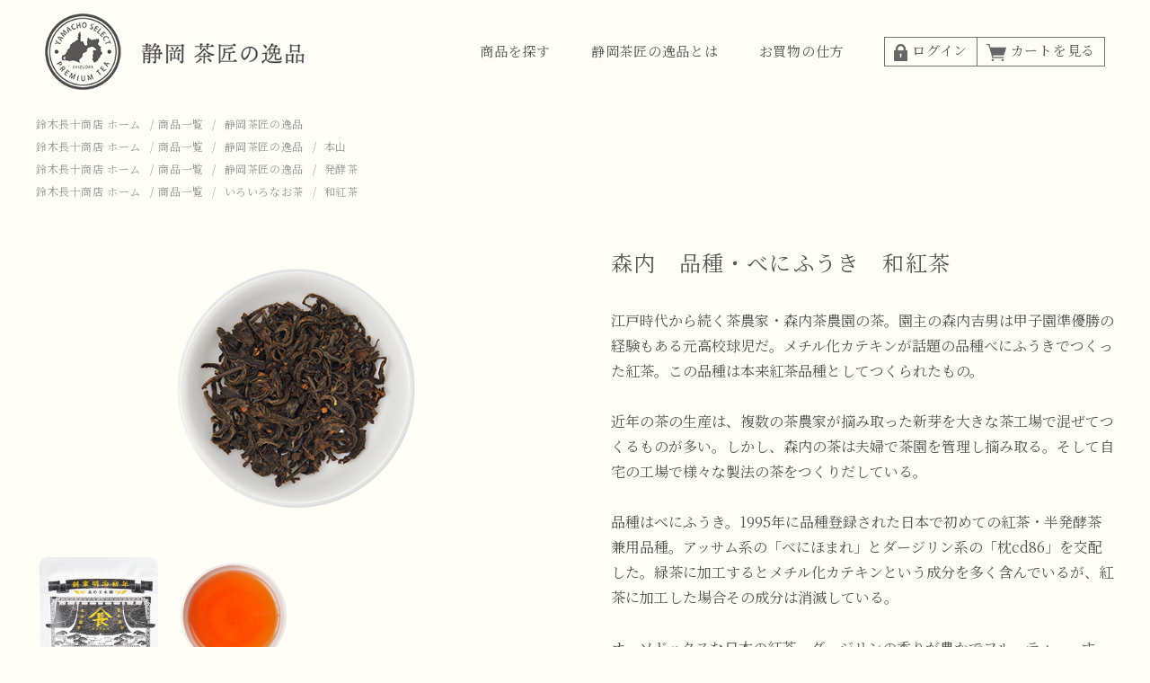

--- FILE ---
content_type: text/html; charset=UTF-8
request_url: https://chasho.yamachou.net/products/detail569.html?transactionid=5008c9cab8ee70f042265818d277c964aeeffde4
body_size: 22367
content:
<!DOCTYPE html>
<html lang="ja">
<head>
<!-- Google Tag Manager -->
<script>(function(w,d,s,l,i){w[l]=w[l]||[];w[l].push({'gtm.start':
new Date().getTime(),event:'gtm.js'});var f=d.getElementsByTagName(s)[0],
j=d.createElement(s),dl=l!='dataLayer'?'&l='+l:'';j.async=true;j.src=
'https://www.googletagmanager.com/gtm.js?id='+i+dl;f.parentNode.insertBefore(j,f);
})(window,document,'script','dataLayer','GTM-N4FGFPV');</script>
<!-- End Google Tag Manager -->
<meta charset="UTF-8" />
<meta http-equiv="content-language" content="ja" />
<meta name="viewport" content="width=device-width, initial-scale=1, maximum-scale=2.0, minimum-scale=1,user-scalable=yes">
<meta name="format-detection" content="telephone=no" />
<title>森内　品種・べにふうき　和紅茶 / こだわりの静岡茶・深蒸し茶 - 静岡 茶匠の逸品</title>
<meta name="description" content="江戸時代から続く茶農家・森内茶農園の茶。品種べにふうきでつくった紅茶で濃いめに淹れてミルクティーにするのもおすすめ。" />
<link rel="shortcut icon" href="/user_data/packages/yamachou/img/common/favicon.ico" />
<link rel="icon" type="image/vnd.microsoft.icon" href="/user_data/packages/yamachou/img/common/favicon.ico" />
<link rel="stylesheet" href="https://yamachou.net/user_data/packages/yamachou/css/marx.min.css" type="text/css" />
<link rel="stylesheet" href="https://yamachou.net/user_data/packages/yamachou/css/style.css" type="text/css" />
<link href="/user_data/packages/yamachou/css/reset.css" rel="stylesheet" type="text/css" />
<link href="/user_data/packages/yamachou/css/style.css" rel="stylesheet" type="text/css" />
<!--[if lt IE 9]>
<script src="/js/jquery-1.11.1.min.js"></script>
<![endif]-->
<!--[if gte IE 9]><!-->
<script src="https://ajax.googleapis.com/ajax/libs/jquery/3.1.1/jquery.min.js"></script> 
<!--<![endif]-->
<script type="text/javascript" src="/user_data/packages/yamachou/js/masonry.pkgd.min.js"></script>
<script type="text/javascript" src="/user_data/packages/yamachou/js/common.js"></script>
<!--[if lt IE 10]>
<script src="/user_data/packages/yamachou/js/matchmedia.js"></script>
<![endif]-->
<!--[if lt IE 9]>
<link href="/user_data/packages/yamachou/css/pc.css" rel="stylesheet" type="text/css" />
<link href="/user_data/packages/yamachou/css/ie8.css" rel="stylesheet" type="text/css" />
<script src="/user_data/packages/yamachou/js/html5shiv.js"></script>
<![endif]-->

<script type="text/javascript" src="/js/eccube.js"></script>
<!-- #2342 次期メジャーバージョン(2.14)にてeccube.legacy.jsは削除予定.モジュール、プラグインの互換性を考慮して2.13では残します. -->
<script type="text/javascript" src="/js/eccube.legacy.js"></script>

<script type="text/javascript">//<![CDATA[
    eccube.classCategories = {"__unselected":{"__unselected":{"name":"\u9078\u629e\u3057\u3066\u304f\u3060\u3055\u3044","product_class_id":"980","product_type":"1"}},"__unselected2":{"#":{"classcategory_id2":"","name":"\u9078\u629e\u3057\u3066\u304f\u3060\u3055\u3044"},"#0":{"classcategory_id2":"0","name":"","stock_find":true,"price01":"","price02":"540","point":"0","product_code":"8048","product_class_id":"980","product_type":"1"}}};function lnOnLoad()
        {fnSetClassCategories(document.form1, ""); }
    $(function(){
        lnOnLoad();
    });
//]]></script>



	<meta property="og:image" content="https://chasho.yamachou.net/upload/save_image/04091750_6070156cb4db2.png" />
	<meta property="og:site_name" content="森内　品種・べにふうき　和紅茶 | 商品詳細ページ" />
	<meta property="og:description" content="江戸時代から続く茶農家・森内茶農園の茶。品種べにふうきでつくった紅茶で濃いめに淹れてミルクティーにするのもおすすめ。" />
<meta property="og:title" content="森内　品種・べにふうき　和紅茶 | ヤマチョウ鈴木長十商店" />
<meta property="og:url" content="https://chasho.yamachou.net/products/detail569.html?transactionid=5008c9cab8ee70f042265818d277c964aeeffde4" />
<meta property="og:type" content="article" />

</head>

<!-- ▼BODY部 スタート -->
<body class="LC_Page_Products_Detail">
<!-- Google Tag Manager (noscript) -->
<noscript><iframe src="https://www.googletagmanager.com/ns.html?id=GTM-N4FGFPV"
height="0" width="0" style="display:none;visibility:hidden"></iframe></noscript>
<!-- End Google Tag Manager (noscript) -->

<div id="container">

    <!--▼HEADER-->
<header class="flex jsb fontSerif">
<h1 id="logo"><a href="https://chasho.yamachou.net/"><picture>
  <source media="(max-width:640px)" srcset="/user_data/packages/yamachou/img/common/logo01_sp.png 640w">
  <img src="/user_data/packages/yamachou/img/common/logo01.png" alt="静岡茶匠の逸品">
</picture></a></h1>
    <ul class="pc_none submenu01">
        <li><a href="https://chasho.yamachou.net/mypage/login.php"><img src="/user_data/packages/yamachou/img/common/icon01.png" alt="ログイン"></a></li>
        <li><a href="https://chasho.yamachou.net/cart/"><img src="/user_data/packages/yamachou/img/common/icon02.png" alt="カートを見る"></a></li>
    </ul>
    <a href="#open" class="pc_none toggle"><img src="/user_data/packages/yamachou/img/common/icon03.png" alt=""><!--<span></span><span></span><span></span>--></a>
    <nav class="flex">
    <ul class="flex">
        <li class="pc_none"><a href="https://chasho.yamachou.net/">ホーム</a></li>
        <li><a href="https://chasho.yamachou.net/products/list.php">商品を探す</a></li>
        <li><a href="https://chasho.yamachou.net/user_data/about.php">静岡茶匠の逸品とは</a></li>
        <li><a href="https://yamachou.net/user_data/how_to_buy.php" target="_blank">お買物の仕方</a></li>
    </ul>
    <ul class="flex">
        <li><a href="https://chasho.yamachou.net/mypage/login.php"><img src="/user_data/packages/yamachou/img/common/icon01.png" alt="ログイン">ログイン</a></li>
        <li><a href="https://chasho.yamachou.net/cart/"><img src="/user_data/packages/yamachou/img/common/icon02.png" alt="カートを見る">カートを見る</a></li>
    </ul>	
    <a href="#close" class="pc_none close"><img src="/user_data/packages/yamachou/img/common/icon05.png" alt=""></a>
    </nav>
</header>
<!--▲HEADER-->
<!-- ▼メイン -->
<div id="contents" class="contents1200">
<script src="https://code.jquery.com/ui/1.12.1/jquery-ui.js"></script>
<link rel="stylesheet" href="https://code.jquery.com/ui/1.12.1/themes/base/jquery-ui.css">

<script type="application/ld+json">
{
  "@context": "http://schema.org/",
  "@type": "Product",
  "name": "森内　品種・べにふうき　和紅茶",
  "image": "https://chasho.yamachou.net//upload/save_image/04091750_6070156cb4db2.png",
  "description": "江戸時代から続く茶農家・森内茶農園の茶。園主の森内吉男は甲子園準優勝の経験もある元高校球児だ。メチル化カテキンが話題の品種べにふうきでつくった紅茶。この品種は本来紅茶品種としてつくられたもの。近年の茶の生産は、複数の茶農家が摘み取った新芽を大きな茶工場で混ぜてつくるものが多い。しかし、森内の茶は夫婦で茶園を管理し摘み取る。そして自宅の工場で様々な製法の茶をつくりだしている。品種はべにふうき。1995年に品種登録された日本で初めての紅茶・半発酵茶兼用品種。アッサム系の「べにほまれ」とダージリン系の「枕cd86」を交配した。緑茶に加工するとメチル化カテキンという成分を多く含んでいるが、紅茶に加工した場合その成分は消滅している。オーソドックスな日本の紅茶。ダージリンの香りが豊かでフルーティー。すっきりとした飲み口と心地よい渋みが人気。濃いめに淹れてミルクティーにするのもおすすめ。",
  "url": "https://chasho.yamachou.net/products/detail569.html",
  "offers": {
    "@type": "Offer",
    "priceCurrency": "JPY",
    "price": "540",
    "itemCondition": "http://schema.org/NewCondition",
    "availability": "http://schema.org/InStock"
  }
}
</script>

<link href="https://yamachou.net/user_data/packages/yamachou/css/fotorama.css" rel="stylesheet">
<script src="https://yamachou.net/user_data/packages/yamachou/js/fotorama.js"></script>

<script type="text/javascript">//<![CDATA[
    // 規格2に選択肢を割り当てる。
    function fnSetClassCategories(form, classcat_id2_selected) {
        var $form = $(form);
        var product_id = $form.find('input[name=product_id]').val();
        var $sele1 = $form.find('select[name=classcategory_id1]');
        var $sele2 = $form.find('select[name=classcategory_id2]');
        eccube.setClassCategories($form, product_id, $sele1, $sele2, classcat_id2_selected);
    }
//]]>

var baseImg = "";

function changeImage(img) {
	baseImg = $(".main_img img").attr("src");
	$(".main_img img").attr("src", img);
}

function backImage() {
	$(".main_img img").attr("src", baseImg);
}

$(document).ready(function(){
	if (window.matchMedia('screen and (max-width:640px)').matches) { 
		// スマートフォン
		$('.other_thumb li img').each(function() {
			src = $(this).attr('src');
			$('<img src="'+src+'" />').appendTo('.main_img');
		});

	     var $fotorama = $('.main_img').fotorama();
	         fotorama = $fotorama.data('fotorama');
	         fotorama.show();                       //選択された画像をFotorama画面に表示
	}
});

</script>
<div class="pankuzu">
                    <ul>
                    <li itemscope itemtype="http://data-vocabulary.org/Breadcrumb"><a href="https://chasho.yamachou.net/" itemprop="url"><span itemprop="title">鈴木長十商店 ホーム</span></a></li>
                    <li itemscope itemtype="http://data-vocabulary.org/Breadcrumb"><a href="https://chasho.yamachou.net/products/list.php" itemprop="url"><span itemprop="title">商品一覧</span></a></li>
                                                    <li itemscope itemtype="http://data-vocabulary.org/Breadcrumb">
                                <a href="https://chasho.yamachou.net/products/list117.html" itemprop="url"><span itemprop="title">静岡茶匠の逸品</span></a>
                        </li>
                            </ul>
                    <ul>
                    <li itemscope itemtype="http://data-vocabulary.org/Breadcrumb"><a href="https://chasho.yamachou.net/" itemprop="url"><span itemprop="title">鈴木長十商店 ホーム</span></a></li>
                    <li itemscope itemtype="http://data-vocabulary.org/Breadcrumb"><a href="https://chasho.yamachou.net/products/list.php" itemprop="url"><span itemprop="title">商品一覧</span></a></li>
                                                    <li itemscope itemtype="http://data-vocabulary.org/Breadcrumb">
                                <a href="https://chasho.yamachou.net/products/list117.html" itemprop="url"><span itemprop="title">静岡茶匠の逸品</span></a>
                        </li>
                                                    <li itemscope itemtype="http://data-vocabulary.org/Breadcrumb">
                                <a href="https://chasho.yamachou.net/products/list129.html" itemprop="url"><span itemprop="title">本山</span></a>
                        </li>
                            </ul>
                    <ul>
                    <li itemscope itemtype="http://data-vocabulary.org/Breadcrumb"><a href="https://chasho.yamachou.net/" itemprop="url"><span itemprop="title">鈴木長十商店 ホーム</span></a></li>
                    <li itemscope itemtype="http://data-vocabulary.org/Breadcrumb"><a href="https://chasho.yamachou.net/products/list.php" itemprop="url"><span itemprop="title">商品一覧</span></a></li>
                                                    <li itemscope itemtype="http://data-vocabulary.org/Breadcrumb">
                                <a href="https://chasho.yamachou.net/products/list117.html" itemprop="url"><span itemprop="title">静岡茶匠の逸品</span></a>
                        </li>
                                                    <li itemscope itemtype="http://data-vocabulary.org/Breadcrumb">
                                <a href="https://chasho.yamachou.net/products/list137.html" itemprop="url"><span itemprop="title">発酵茶</span></a>
                        </li>
                            </ul>
                    <ul>
                    <li itemscope itemtype="http://data-vocabulary.org/Breadcrumb"><a href="https://chasho.yamachou.net/" itemprop="url"><span itemprop="title">鈴木長十商店 ホーム</span></a></li>
                    <li itemscope itemtype="http://data-vocabulary.org/Breadcrumb"><a href="https://chasho.yamachou.net/products/list.php" itemprop="url"><span itemprop="title">商品一覧</span></a></li>
                                                    <li itemscope itemtype="http://data-vocabulary.org/Breadcrumb">
                                <a href="https://chasho.yamachou.net/products/list2.html" itemprop="url"><span itemprop="title">いろいろなお茶</span></a>
                        </li>
                                                    <li itemscope itemtype="http://data-vocabulary.org/Breadcrumb">
                                <a href="https://chasho.yamachou.net/products/list146.html" itemprop="url"><span itemprop="title">和紅茶</span></a>
                        </li>
                            </ul>
                    </div>

<form name="form1" id="form1" method="post" action="https://chasho.yamachou.net/products/detail569.html">
        <section class="product_details">
        <div class="innercolumn01 contents580 flex jsb">
        <div class="detail_left">
                <!--★画像★-->
        <div class="product_imgs">
        <div class="main_img"><img src="/upload/save_image/04091750_6070156cb4db2.png" alt="森内　品種・べにふうき　和紅茶" itemprop="image" /></div>
        <ul class="other_thumb clearfix">
                                        <li><a href="javascript:void(0)" onmouseover="changeImage('/upload/save_image/04091844_607022122752b.png')" onmouseout="backImage()"><img src="/upload/save_image/04091844_607022122752b.png" width="210" /></a></li>
                                                  <li><a href="javascript:void(0)" onmouseover="changeImage('/upload/save_image/04191619_607d2ef0ab422.png')" onmouseout="backImage()"><img src="/upload/save_image/04191619_607d2ef0ab422.png" width="210" /></a></li>
                                                                                                                      </ul>
        </div>
        </div>
        <div class="detail_right">
        <p></p>
        <h3 class="product_name" itemprop="name">森内　品種・べにふうき　和紅茶</h3>
        <!--★詳細メインコメント★-->
        <div class="product_comment">
        <p itemprop="description">江戸時代から続く茶農家・森内茶農園の茶。園主の森内吉男は甲子園準優勝の経験もある元高校球児だ。メチル化カテキンが話題の品種べにふうきでつくった紅茶。この品種は本来紅茶品種としてつくられたもの。<br />
<br />
近年の茶の生産は、複数の茶農家が摘み取った新芽を大きな茶工場で混ぜてつくるものが多い。しかし、森内の茶は夫婦で茶園を管理し摘み取る。そして自宅の工場で様々な製法の茶をつくりだしている。<br />
<br />
品種はべにふうき。1995年に品種登録された日本で初めての紅茶・半発酵茶兼用品種。アッサム系の「べにほまれ」とダージリン系の「枕cd86」を交配した。緑茶に加工するとメチル化カテキンという成分を多く含んでいるが、紅茶に加工した場合その成分は消滅している。<br />
<br />
オーソドックスな日本の紅茶。ダージリンの香りが豊かでフルーティー。すっきりとした飲み口と心地よい渋みが人気。濃いめに淹れてミルクティーにするのもおすすめ。</p>
        </div>

        
                                                            
                                                  
                                                  
                                                  
                                                  
                                                  
                                                  
                                                  
                                                  
          
                    <div class="spec_box flex jsb">
          <dl class="spec flex">
  <dt>製　法:</dt><dd>発酵茶</dd>
  <dt>内容量:</dt><dd>10g</dd>
  <dt>産　地:</dt><dd>本山</dd>
  <dt>茶　師:</dt><dd>森内吉男</dd>
</dl>
<dl class="spec flex">
  <dt>旨み</dt><dd>●●●</dd>
  <dt>コク</dt><dd>●●●</dd>
  <dt>香り</dt><dd>●●●●●</dd>
</dl>
          </div>
          
                              
                                                                                                                                                                                                                                                                                                                                                                                                    
        
        <dl class="detail_price flex">
        <dt>販売価格</dt><dd>

540<span>(税込)</span></dd>
        </dl>
        <!--▼買い物カゴ-->
	        <input type="hidden" name="transactionid" value="3a067ac5412267c8d91478fd81cd7f9a446e1517" />
            <input type="hidden" name="mode" value="cart" />
            <input type="hidden" name="product_id" value="569" />
            <input type="hidden" name="product_class_id" value="980" id="product_class_id" />
            <input type="hidden" name="favorite_product_id" value="" />
                            
        <div class="cart_box flex jsb">
        <!--★数量★-->
        <div class="detail_count clearfix"><span class="count_text">数量</span><input type="text" class="box60 quantity_input" name="quantity" value="1" maxlength="9" style="" />
                                  </div>
        <!--★カゴに入れる★-->          
        <div class="detail_cart"><a href="javascript:void(document.form1.submit())">カートに入れる</a></div>
        <div class="alert" id="cartbtn_dynamic"></div>
                </div>

        <p class="textlink01"><a href="https://chasho.yamachou.net/products/list.php">商品を探すページに戻る</a></p>

        </div>
        </div>

		
    <div class="innercolumn02">
		<section class="greentea_process_box flex">
			<h4>お茶の淹れ方</h4>
			<div>
			<ol>
          			<ol>
				<li>1　お茶の葉を急須に入れる(1人分:2g)</li>
				<li>2　95℃くらいのお湯を注ぐ(100ml)</li>
				<li>3　じっくり2分待つ</li>
				<li>4　湯呑みに少しずつ注ぐ(最後の一滴まで)</li>
			</ol>
			<p>★二煎目も同様の飲み方で楽しめる</p>
<!--
				<li>１　お茶の葉を急須に入れる（1人分：3g）</li>
				<li>２　70℃&#65374;80℃のお湯を注ぐ（150ml）</li>
				<li>３　すぐに少しずつ注ぐ（急須に3割ほど残すまで）</li>
				<li>４　急須を約30秒まわす</li>
				<li>５　湯呑みに少しずつ注ぐ（最後の一滴まで）</li>
			</ol>
			<p>高温の湯で淹れると香りが引き立ち、低温で淹れると甘みが楽しめる</p>
-->
			</div>
		</section>
		<p class="textlink01"><a href="https://chasho.yamachou.net/products/list.php">商品を探すページに戻る</a></p>
	</div>
        </section>
    </form>
    <!--詳細ここまで-->

<script type="text/javascript">//<![CDATA[
$(document).ready(function(){
	var spinner = $(".quantity_input").spinner();
});

</script></div>
<!-- ▲メイン -->

    <!--▼FOOTER-->
<footer>
	<nav>
	<div class="contents1200 contents580 flex jsb">
    <ul class="flex">
        <li><a href="https://chasho.yamachou.net/">ホーム</a></li>
        <li><a href="https://chasho.yamachou.net/products/list.php">商品を探す</a></li>
        <li><a href="https://chasho.yamachou.net/user_data/about.php">静岡茶匠の逸品とは</a></li>
        <li><a href="https://yamachou.net/user_data/how_to_buy.php">お買物の仕方</a></li>
    </ul>
    <ul class="flex">
        <li><a href="https://chasho.yamachou.net/mypage/login.php"><img src="/user_data/packages/yamachou/img/common/icon01.png" alt="ログイン">ログイン</a></li>
        <li><a href="https://chasho.yamachou.net/cart/"><img src="/user_data/packages/yamachou/img/common/icon02.png" alt="カートを見る">カートを見る</a></li>
		<li><a href="https://yamachou.net/" target="_blank"><span>ヤマチョウ<br class="pc_none">鈴木長十商店</span>オンラインショップ</a></li>
    </ul>
	</div>
	</nav>	
	<div class="contents1200 flex jsb">
	<p><img src="/user_data/packages/yamachou/img/common/footerlogo01.png" alt="静岡茶匠の逸品"></p>
	<dl class="flex jsb">
		<dt><img src="/user_data/packages/yamachou/img/common/footerlogo02.png" alt="yamacho"></dt>
		<dd>
		<p><img src="/user_data/packages/yamachou/img/common/footerlogo03.png" alt="株式会社鈴木長十商店"></p>
		<address>静岡県周智郡森町森415<br>TEL:0120-092024</address>
		<p><small>&copy;YAMACHO</small></p>
		</dd>
	</dl>	
		
	</div>
</footer>
<!--▲FOOTER-->
</div>

<p class="go_top"><a href="#container"><img src="/user_data/packages/yamachou/img/common/pagetop.png" alt="page top" /></a></p>

</body><!-- ▲BODY部 エンド -->

</html>

--- FILE ---
content_type: text/css
request_url: https://yamachou.net/user_data/packages/yamachou/css/marx.min.css
body_size: 1624
content:
:root,body{font-family:'Open Sans','Helvetica Neue',Helvetica,'Lucida Grande',sans-serif}h1,h2,h3{font-weight:500}body,h5{}h4,h5,h6{font-weight:600}a,a:focus,a:hover{text-decoration:none}blockquote,pre{margin:1.6rem 0}blockquote,figcaption{font-family:Georgia,Times,'Times New Roman',serif}img,select[multiple]{height:auto}hr,legend{width:100%}audio,canvas,iframe,img,input[type=radio],input[type=checkbox],svg,textarea,video{vertical-align:middle}pre,textarea{overflow:auto}*,body{padding:0}::after,::before,td,th{vertical-align:inherit}footer,nav ul,td,th{text-align:center}:root{box-sizing:border-box;cursor:default;line-height:1.4;-ms-overflow-style:-ms-autohiding-scrollbar;overflow-y:scroll;text-rendering:optimizeLegibility;-webkit-text-size-adjust:100%;-ms-text-size-adjust:100%;text-size-adjust:100%}[hidden],audio:not([controls]),template{display:none}details,main,summary{display:block}input[type=number]{width:auto}input[type=search]{-webkit-appearance:textfield}input[type=search]::-webkit-search-cancel-button,input[type=search]::-webkit-search-decoration{-webkit-appearance:none}progress{display:inline-block}small{font-size:75%;color:#777}big{font-size:125%}[unselectable]{user-select:none}[unselectable],button,input[type=submit]{-webkit-user-select:none;-moz-user-select:none;-ms-user-select:none}*,::after,::before{border-style:solid;border-width:0;box-sizing:inherit}*{font-size:inherit;line-height:inherit;margin:0}::after,::before{text-decoration:inherit}button,input,select,textarea{background-color:transparent;border:.1rem solid #ccc;color:inherit;font-family:inherit;font-style:inherit;font-weight:inherit;min-height:1.4em}input:not([type]),select{background-color:#fff}code,kbd,pre,samp{font-family:Menlo,Monaco,Consolas,'Courier New',monospace,monospace}code,pre{color:#444;background:#efefef;font-family:Menlo,Monaco,Consolas,'Courier New',monospace;font-size:1.4rem;word-break:break-all;word-wrap:break-word}::-moz-selection{background-color:#b3d4fc;text-shadow:none}::selection{background-color:#b3d4fc;text-shadow:none}button::-moz-focus-inner{border:0}@media screen{[hidden~=screen]{display:inherit}[hidden~=screen]:not(:active):not(:focus):not(:target){clip:rect(0 0 0 0)!important;position:absolute!important}}hr,legend,main,pre,textarea{display:block}article,aside,button,footer,input:not([type]),input[type=submit],section{display:inline-block}body{color:#333;font-style:normal;}pre{padding:1.6rem}blockquote{border-left:.2rem solid #1271db;font-style:italic;padding-left:1.6rem}html{}article,aside,details,footer,header,main,section,summary{display:block;height:auto;margin:0 auto;width:100%}main{margin:0 auto;max-width:76.8rem;padding:0 1.6rem 1.6rem}article{}aside{clear:right;float:right;max-width:calc(40% - 1rem)}img{vertical-align:baseline}@media screen and (max-width:40rem){article,aside,section{}}input[type=password],input[type=email],input[type=url],input[type=date],input[type=month],input[type=time],input[type=datetime],input[type=datetime-local],input[type=week],input[type=tel],input[type=color],input[type=number],input[type=search],input[type=text],select{border:.1rem solid #ccc;border-radius:0;display:inline-block;padding:.8rem;vertical-align:middle}input:not([type]){-webkit-appearance:none;background-clip:padding-box;border-radius:0;color:#444;padding:.8rem;text-align:left}input:not([type]),select,textarea{border:.1rem solid #ccc}input[type=color]{padding:.8rem 1.6rem}input:not([type]):focus,input[type=password]:focus,input[type=email]:focus,input[type=url]:focus,input[type=date]:focus,input[type=month]:focus,input[type=time]:focus,input[type=datetime]:focus,input[type=datetime-local]:focus,input[type=week]:focus,input[type=tel]:focus,input[type=color]:focus,input[type=number]:focus,input[type=search]:focus,input[type=text]:focus,select:focus,textarea:focus{border-color:#b3d4fc}input[type=radio]:focus,input[type=checkbox]:focus,input[type=file]:focus{outline:thin solid .1rem}input:not([type])[disabled],input[type=password][disabled],input[type=email][disabled],input[type=url][disabled],input[type=date][disabled],input[type=month][disabled],input[type=time][disabled],input[type=datetime][disabled],input[type=datetime-local][disabled],input[type=week][disabled],input[type=tel][disabled],input[type=color][disabled],input[type=number][disabled],input[type=search][disabled],input[type=text][disabled],select[disabled],textarea[disabled]{background-color:#efefef;color:#777;cursor:not-allowed}input[readonly],select[readonly],textarea[readonly]{background-color:#efefef;border-color:#ccc;color:#777}input:focus:invalid,select:focus:invalid,textarea:focus:invalid{border-color:#e9322d;color:#b94a48}button a,input[type=submit] a,legend{color:#444}input[type=radio]:focus:invalid:focus,input[type=checkbox]:focus:invalid:focus,input[type=file]:focus:invalid:focus{outline-color:#ff4136}label{line-height:2}fieldset{border:0;margin:0}legend{border-bottom:.1rem solid #ccc}textarea{resize:vertical;border-radius:0;padding:.8rem}button,input[type=submit]{background-color:transparent;border:.2rem solid #444;border-radius:0;color:#444;cursor:pointer;margin-bottom:.8rem;margin-right:.4rem;padding:.8rem 1.6rem;text-align:center;text-transform:uppercase;user-select:none;vertical-align:baseline}button,input[type=submit],nav a{text-decoration:none;}button::-moz-focus-inner,input[type=submit]::-moz-focus-inner{padding:0}button:hover,input[type=submit]:hover{background:#444;border-color:#444;color:#fff}button:active a,button:hover a,input[type=submit]:active a,input[type=submit]:hover a{color:#fff}button:active,input[type=submit]:active{background:#6a6a6a;border-color:#6a6a6a;color:#fff}button:disabled,input[type=submit]:disabled{box-shadow:none;cursor:not-allowed;opacity:.4}/*# sourceMappingURL=marx.min.css.map */

--- FILE ---
content_type: text/css
request_url: https://chasho.yamachou.net/user_data/packages/yamachou/css/pc.css
body_size: 19019
content:
@charset "utf-8";
@import url('https://fonts.googleapis.com/css2?family=Noto+Serif+JP:wght@400;700&display=swap');
@import url('https://fonts.googleapis.com/css2?family=Noto+Sans+JP:wght@500&display=swap');
/*********************
* base
*********************/
* {
	box-sizing: border-box;
}
body ,
html {
    width: 100%;
    background-color: #fffef6;
}
html {
	scroll-behavior: smooth;
}
body, h1, h2, h3, h4, h5, h6, pre, li, dt, dd, th, td, p {
    font-family:  "Yu Mincho", "游明朝", YuMincho, 'ヒラギノ明朝 Pro W3' , 'HiraMinPro-W3' , 'Noto Serif JP' , "Sawarabi Mincho" ,serif;
	font-size: 14px;
    font-weight: normal;
	line-height: 1.8;
	color: #555555;
	letter-spacing: 0.05em;
}
input , textarea, select , option {
    font-family:  "Yu Mincho", "游明朝", YuMincho, 'ヒラギノ明朝 Pro W3' , 'HiraMinPro-W3' , 'Noto Serif JP' , "Sawarabi Mincho" ,serif;
    font-size: 14px;
}
a {
    color: #555555;
    transition: all 0.3s ease;
}
a:visited {
	text-decoration: none;
}
.fontSans {
	font-family: 'Noto Sans JP', sans-serif;
}
.fontSerif * {
	font-family: 'Noto Serif JP', serif;
}
.fontVer ,
.fontVer * {
  -webkit-writing-mode: vertical-rl;
  -ms-writing-mode: tb-rl;
  -o-writing-mode: vertical-rl;
  writing-mode: vertical-rl;
}

/*********************
* common tags
*********************/
.align_left {
	text-align: left;
}

.align_center {
	text-align: center;
}

.align_right {
	text-align: right;
}

.float_left {
	float: left;
}

.float_right {
	float: right;
}

.clearfix:after {
	content: ".";
	display: block;
	height: 0;
	clear: both;
	visibility: hidden;
}

.clearfix { min-height: 1px; }
.flex {
	display: flex;
	flex-wrap: wrap;
}

.flex.jsb {
	justify-content: space-between;
}
.flex.jfe {
	justify-content: flex-end;
}

.flex.aic {
	align-items: center;
}
img {
	border: 0;
	max-width: 100%;
	height: auto;
	vertical-align: top;
}

table {
	font-size:inherit;
	font:100%;
}

.alert {
	font-weight: bold;
	color: #FF0000;
}
a:hover ,
.hover_opacity:hover {
    opacity: 0.7;
    transition: all 0.3s ease;
}
.pc_none {
    display: none;
}
.btn {
	display: block;
	width: 280px;
	font-size: calc(16em / 14);
	color: #fff;
	text-align: center;
	background: #84ae28 url(../img/common/arrow03.png) no-repeat right 10px center;
	background-size: 6px auto;
	border-radius: 5px;
	margin: 0 auto;
	padding: 10px 0;
	transition: ease all .5s;
}
.btn:hover {
	opacity: .7;
}

/*********************
* main structure
*********************/



/*********************
* HEADER
*********************/
header {
    width: 100%;

    padding: 15px 50px 15px 50px;
	min-height: auto;
    z-index: 9000;
	align-items: center;
}
header ,
header * {
    transition: all 0.1s ease;
}
/*header.scroll {
    padding: 15px 0 0 40px;
    border-bottom: 1px solid #aaaaaa;
    background-color: rgba(255,255,255,0.8);
}*/
header #logo {
    width: 295px;
	position: relative;
	top: inherit;
	left: inherit;
}
header nav {
	width: auto;
	align-items: center;
}
header nav ul li {
	font-size: calc(15em / 14);
	line-height: 1.2;
}
header nav ul:nth-of-type(1) li {
	margin-right: 45px;
}
header nav ul:nth-of-type(2) {
	border-top: 1px solid #777777;
	border-left: 1px solid #777777;
}
header nav ul:nth-of-type(2) li {
	border-right: 1px solid #777777;
	border-bottom: 1px solid #777777;
	vertical-align: middle;
	padding: 5px 10px;
}
header nav ul:nth-of-type(2) li img {
	width: auto;
	height: 19px;
	vertical-align: middle;
	margin-right: 5px;
}
.pankuzu {
	margin-top: 10px;
	margin-bottom: 50px;
}
.pankuzu li {
	font-size: calc(12em / 14);
	color: #999999;
	margin-right: 5px;
}
.pankuzu li a {
	color: #999999;
}
.pankuzu li:before {
    content: "/";
    margin-right: 5px;
}

/*********************
* FOOTER
*********************/
footer {
	width: 100%;
}
footer nav {
	width: 100%;
	background-color: #f5f3e1;
	height: 55px;
}
footer nav ul:nth-of-type(1) li {
	font-size: calc(15em / 14);
	line-height: 55px;
	margin-right: 40px;
}
footer nav ul:nth-of-type(2) {

}
footer nav ul:nth-of-type(2) li {
	border-left: 1px solid #d8d7c8;
	height: 55px;
}
footer nav ul:nth-of-type(2) li:last-of-type {
	background: #ebe8cd url("../img/common/icon04.png") no-repeat 20px center;
	-webkit-background-size: 17px auto;
	background-size: 17px auto;
	font-size: calc(12em / 15);
	line-height: 1.2;
	text-align: left;
	border-left: 1px solid #ebe8cd;
}
footer nav ul:nth-of-type(2) li:not(:last-of-type) a {
	height: 100%;
	display: flex;
	align-items: center;
	padding: 0 40px;
}
footer nav ul:nth-of-type(2) li:last-of-type a {
	padding: 0 20px 0 45px;
	height: 100%;
	display: flex;
	flex-direction: column;
	justify-content: center;
}
footer nav ul:nth-of-type(2) li img {
	width: auto;
	height: 19px;
	margin-right: 5px;
}
footer > div {
	margin-top: 35px;
	margin-bottom: 20px;
}
footer > div dl {
	width: 335px;
}
footer > div dl dd {
	width: 217px;
	line-height: 1.4;
}
footer > div dl dd img {
	margin-bottom: 10px;
}
footer > div p small {
	color: #888888;
	font-size: calc(12em / 14);
}

.go_top {
	position: fixed;
	width: 25px;
	right: 20px;
	bottom: 0;
}

/*********************
* CONTENTS
*********************/
#contents {
    position: relative;
	min-width: auto !important;
}
.contents1500 {
    margin: 0 50px;
}
.contents1440 {
    max-width: 1440px;
    padding: 0 30px;
    margin-right: auto;
    margin-left: auto;
}
.contents1200 {
    width: 1230px !important;
    padding: 0 15px;
    margin-right: auto;
    margin-left: auto;
}

/*********************
* トップページ
*********************/
.index_box01 {
	width: 1020px;
	margin: 35px auto 100px;
	align-items: center;
}
.index_box01 > div {
	width: 550px;
	padding-right: 25px;
}
.index_box01 > div p {
	margin-top: 30px;
	font-size: calc(18em / 14);
	line-height: 2.0;
	text-align: center;
}
.pagetitle01 {
	font-size: calc(28em / 14);
	margin-top: 90px;
}
.pagetitle01 span {
	font-size: calc(15em / 28);
	padding-left: 20px;
}
.index_box01 .btn {
	margin-top: 40px;
}

/*********************
* 商品一覧ページ
*********************/
.pagetitle03 {
	font-size: calc(36em / 14);
	text-align: center;
	margin-bottom: 90px;
}
.pagetitle03 span {
	display: block;
	font-size: calc(15em / 36);
}
.pagetitle04 {
	font-size: calc(30em / 14);
	text-align: left !important;
}
.pagetitle04 span {
	font-size: calc(24em / 30);
	border-left: 1px solid #999999;
	margin-left: 20px;
	padding-left: 20px;
}

.search_box01 input[type="radio"] ,
.search_box01 label{display:none;}

.search_box01 > div {
	width: 100%;
	margin-bottom: 160px;
}
.search_box01 > div > div {
	width: 550px;
	padding: 40px 20px 15px 20px;
	background-color: #f9f8ed;
}
.search_box01 > div > div h3 {
	font-size: calc(30em / 14);
	padding-left: 15px;
	margin-bottom: 30px;
	text-align: left;
}
.search_box01 > div > div h3 span {
	font-size: calc(15em / 30);
	margin-left: 10px;
}
.search_box01 #panel1 > p {
	text-align: center;
	margin-bottom: 30px;
}
.search_box01 #panel1 ul::after {
	content:  '';
	display: block;
	width: 97px;
}
.search_box01 #panel1 ul li {
	width: 96px;
	border: 1px solid #bcbcb6;
	text-align: center;
	margin-bottom: 5px;
}
.search_box01 #panel1 ul li a {
	display: block;
	width: 100%;
	padding: 5px 0;
}
.search_box01 #panel2 ul {
	width: 390px;
	margin: 55px auto 0;
}
.search_box01 #panel2 ul li {
	border: 1px solid #bcbcb6;
	text-align: center;
	margin-bottom: 12px;
	font-size: calc(16em / 14);
}
.search_box01 #panel2 ul li a {
	display: block;
	width: 100%;
	padding: 12px 0;
}

.products_box {
	margin-top: 70px;
}
.products_box .products_list::after {
	content: "";
	display: block;
	width: 260px;
}
.products_box .products_list::before {
	content: "";
	display: block;
	width: 260px;
	order: 1;
}
.products_box .products_list .fukamushi {
	width: 100%;
	display: inline;
}

/*.products_box .products_list::before ,
.products_box .products_list::after ,*/
.products_box .products_list > div::before,
.products_box .products_list > div::after {
	content:  '';
	width: 260px;
	display: block;
}
/*.products_box .products_list::before ,
.products_box .products_list > div::before {
	order: 1;
}
*/
.products_box .products_list li {
	width: 260px;
	margin-bottom: 70px;
}
.products_box .products_list li .product_img {
	text-align: center;
}
.products_box .products_list li .product_img a img {
	width: 260px;
	height: 250px;
	object-fit: cover;
}
.products_box .products_list li #product600.product_img a img,
.products_box .products_list li #product601.product_img a img {
	width: 100%;
	height: auto;
	object-fit: fill;
	padding-top: 55px;
	padding-bottom: 56px;
}
.products_box .products_list li .product_name {
	font-size: calc(18em / 14);
	line-height: 1.4;
	margin: 15px 0;
}
.products_box .products_list li .product_name .sub {
	font-size: calc(12em / 14);
	line-height: 1.1;
}

.products_box .products_list li .product_name .type {
	font-size: calc(16em / 18);
	margin-left: 8px;
}
.products_box .products_list li .product_name .type::before {
	content:  '品種';
	display: inline-block;
	font-size: calc(14em / 16);
	color: #fff;
	background-color: #666666;
	padding: 3px 8px;
	margin-right: 5px;
}
.products_box .products_list li .spec_box {
	border-top: 1px solid #999999;
	border-bottom: 1px solid #999999;
	/*align-items: center;*/
	padding: 10px 0;
	margin-bottom: 15px;
}
.products_box .products_list li .spec_box .thumb {
	width: 95px;
}
.products_box .products_list li .spec_box div:nth-of-type(2) {
	width: 160px;
}
.products_box .products_list li .spec_box div:nth-of-type(2) dl * {
	line-height: 1.4;
}
.products_box .products_list li .spec_box div:nth-of-type(2) dl:nth-of-type(1) {
	padding-bottom: 10px;
	margin-bottom: 10px;
	border-bottom: 1px solid #d6d6d1;
}
.products_box .products_list li .spec_box div:nth-of-type(2) dl:nth-of-type(1) dt {
	width: 55px;
	font-size: calc(13em / 14);
}
.products_box .products_list li .spec_box div:nth-of-type(2) dl:nth-of-type(1) dd {
	width: calc(100% - 55px);
	font-size: calc(13em / 14);
}
.products_box .products_list li .spec_box div:nth-of-type(2) dl:nth-of-type(2) dt {
	width: 35px;
	font-size: calc(13em / 14);
}
.products_box .products_list li .spec_box div:nth-of-type(2) dl:nth-of-type(2) dd {
	width: calc(100% - 35px);
	color: #90c31f;
}
.search_box02 #undercolumn_error {
	margin-bottom: 70px;
}

/*********************
* 商品個別ページ
*********************/
.product_details .innercolumn01 ,
.product_details .innercolumn02 {
	margin-bottom: 110px;
}
.product_details .innercolumn01 .detail_left {
	width: 580px;
}
.product_details .innercolumn01 .detail_left .main_img {
	width: 580px;
	height: 310px;
	text-align: center;
	margin-bottom: 30px;
}

.product_details .innercolumn01 .detail_left .main_img img {
	max-height: 310px;
}

.product_details .innercolumn01 .detail_left .other_thumb {
	width: 100%;
}
.product_details .innercolumn01 .detail_left .other_thumb li {
	width: 140px;
	margin-right: 10px;
}
.product_details .innercolumn01 .detail_right {
	width: 560px;
}
.product_details .innercolumn01 .detail_right .product_name {
	font-size: calc(24em / 14);
	margin-bottom: 25px;
	text-align: left;
	line-height: 1.4 !important;
	border-bottom: none !important;
}
.product_details .innercolumn01 .detail_right .product_comment {
	margin-top: 0 !important;
	min-height: auto !important;
	border-right: none !important;
	padding: 0 !important;
}
.product_details .innercolumn01 .detail_right .product_comment p {
	font-size: calc(16em / 14);
	letter-spacing: 0;
}
.product_details .innercolumn01 .detail_right .spec_box {
	margin-top: 40px;
	margin-bottom: 45px;
	padding: 20px 15px;
	border-top: 1px solid #999999;
	border-bottom: 1px solid #999999;
}
.product_details .innercolumn01 .detail_right .spec_box dl {
	width: 50%;
}
.product_details .innercolumn01 .detail_right .spec_box dl:nth-of-type(1) dt {
	width: 60px;
	padding: 0 !important;
	border: none !important;
	margin-bottom: 0 !important;
}
.product_details .innercolumn01 .detail_right .spec_box dl:nth-of-type(1) dd {
	width: calc(100% - 60px);
	margin-bottom: 0 !important;
}
.product_details .innercolumn01 .detail_right .spec_box dl:nth-of-type(2) {
	padding-left: 30px;
	border-left: 1px solid #d6d6d1;
}
.product_details .innercolumn01 .detail_right .spec_box dl:nth-of-type(2) dt {
	width: 40px;
	padding: 0 !important;
	border: none !important;
	margin-bottom: 0 !important;
}
.product_details .innercolumn01 .detail_right .spec_box dl:nth-of-type(2) dd {
	width: calc(100% - 40px);
	font-size: calc(16em / 14);
	color: #90c31f;
	margin-bottom: 0 !important;
}
.product_details .innercolumn01 .detail_right .detail_price {
	align-items: center;
	border-bottom: none !important;
	border-top: none !important;
	padding: 0 !important;
	margin-bottom: 0 !important;
	margin-top: 90px;
}
.product_details .innercolumn01 .detail_right .detail_price dt {
	width: 55px;
	font-size: calc(18em / 14);
	padding: 0 !important;
	margin-bottom: 0 !important;
	border: none !important;
	background-color: transparent !important;
	color: #555 !important;
}
.product_details .innercolumn01 .detail_right .detail_price dd {
	font-size: calc(30em / 14);
	color: #555 !important;
	font-weight: normal !important;
}
.product_details .innercolumn01 .detail_right .detail_price dd span {
	font-size: calc(14em / 30);
}
.product_details .innercolumn01 .detail_right .detail_price dd span::before {
	content:  '円';
	font-size: calc(18em / 14);
}
.product_details .innercolumn01 .detail_right .cart_box .detail_count {
	align-items: center;
	padding: 0 !important;
}
.product_details .innercolumn01 .detail_right .cart_box .count_text {
	width: 55px;
	font-size: calc(18em / 14);
	padding: 0 !important;
	margin-right: 0 !important;
	border: none !important;
}
.product_details .innercolumn01 .detail_right .cart_box .quantity_input {
	width: 195px;
	height: 48px;
	font-size: calc(18em / 14);
	border-radius: 5px;
	text-align: center;
	border: 1px solid #999999 !important;
	padding: 0 !important;
}
.product_details .innercolumn01 .detail_right .cart_box .detail_cart {
	width: 300px;
	padding-left: 35px;
	display: flex;
    flex-wrap: wrap;
	justify-content: center;
	align-items: center;
	background: #e9ca1a url("/user_data/packages/yamachou/img/common/icon02.png") no-repeat 75px center;
	-webkit-background-size: 20px auto;
	background-size: 20px auto;
	background-color: #e9ca1a;
	color: #555555;
	font-size: calc(18em / 14);
	border-radius: 5px;
	margin-bottom: 0 !important;
}
.product_details .innercolumn01 .detail_right .cart_box .detail_cart a {
    display: block;
    width: 240px;
    line-height: 50px;
    background: none !important;
    border-radius: 0 !important;
    padding-top: 0 !important;
    color: #555 !important;
}
.product_details .textlink01 {
	margin-top: 35px;
	text-align: right;
}
.product_details .textlink01 a {
	border-bottom: 2px solid #999999;
	padding-bottom: 10px;
}
.product_details .innercolumn02 .greentea_process_box {
	background-color: #f9f8ed;
	padding: 50px 40px;
}
.product_details .innercolumn02 .greentea_process_box h4 {
	width: 240px;
	font-size: calc(24em / 14);
}
.product_details .innercolumn02 .greentea_process_box ol {
	margin-bottom: 30px;
}

.product_details .detail_right .product_caption {
	font-size: calc(18em / 14);
	line-height: 1.3;
	margin-bottom: 5px;
}

.product_details .detail_right .spec_box2 {
	display: flex;
	flex-wrap: wrap;
	justify-content: space-between;
	border-top: 1px solid #999;
	border-bottom: 1px solid #999;
	margin: 10px 0 30px;
	padding: 25px 20px 18px;
}

.product_details .detail_right .spec_box2 > dl {
	width: 49%;
	margin-bottom: 7px;
}

.product_details .detail_right .spec_box2 > dl * {
	letter-spacing: 0;
}

.product_details .detail_right .spec_box2 > dl > dt {
	width: 4em;
	line-height: 1.5;
}

.product_details .detail_right .spec_box2 > dl > dd::before {
	content: "：";
}

.product_details .detail_right .spec_box2 > dl > dd {
	width: calc(100% - 4em);
	line-height: 1.5;
	text-indent: -1em;
	padding-left: 1em;
}

.product_details .detail_right .spec_img {
	margin-bottom: 60px;
}

.product_details .detail_right .text_box * {
	letter-spacing: 0;
}

.product_details .detail_right .text_box + .text_box {
	margin-top: 60px;
}

.product_details .detail_right .text_box h4 {
	font-size: calc(24em / 14);
	text-align: left;
	line-height: 1.3;
	margin-bottom: 20px;
}

.product_details .detail_right .text_box h5 {
	font-size: calc(18em / 14);
	text-align: left;
	line-height: 1.3;
	text-decoration: underline;
	margin-bottom: 15px;
}

.product_details .detail_right .text_box p a {
	color: inherit;
	text-decoration: underline;
}

.product_details .detail_right .text_box p a:hover {
	text-decoration: none;
}

.product_details .detail_right .text_box img {
	display: block;
	margin: 20px auto;
}

/*********************
* 茶匠の逸品とは
*********************/
#about .s1 {
	padding-top: 20px;
	margin-bottom: 100px;
}

#about .s1 .img01 {
	width: 500px;
	margin:  0 auto 50px;
}

#about .s1 .img02 {
	text-align: center;
}

#about .s1 hr {
	width: 400px;
	height: 1px;
	background-color: #c0bfba;
	border: none;
	margin: 25px auto 20px;
}

#about .s1 p {
	text-align: center;
}

#about .s1 .map {
	text-align: center;
	margin-top: 50px;
}

#about .s1 .btn {
	width: 140px;
	margin: 70px auto 0;
}

#about .s1 .btn a {
	display: block;
	text-align: center;
	border-bottom: 2px solid #999999;
	padding-bottom: 10px;
}

#about .s1 .btn a:hover {
	opacity: .7;
}

#about .s2 {
	margin: 100px 0;
}

#about .s2_box1,
#about .s2_box2 {
	max-width: 820px;
	margin-left: auto;
	margin-right: auto;
	padding: 0 10px;
}

#about .s2 h2 {
	display: inline-block;
	line-height: 1.5;
	border-bottom: 1px solid #555;
}

#about .s2 p + p {
	margin-top: 2em;
}

#about .s2 .img {
	margin-bottom: 30px;
}

#about .s2_box1 {
	margin-bottom: 90px;
}

#about .s2_box1 h2 {
	font-size: calc(24em / 14);
	margin-bottom: 30px;
}

#about .s2_box2 .position {
	font-size: calc(20em / 14);
}

#about .s2_box2 .position small {
	display: block;
	font-size: calc(16em / 20);
	color: inherit;
}

#about .s2_box2 h2 {
	font-size: calc(30em / 14);
	margin-bottom: 30px;
}

#about .s2_box2 h2 span {
	font-size: calc(15em / 30);
	margin-left: 1em;
}


--- FILE ---
content_type: text/css
request_url: https://chasho.yamachou.net/user_data/packages/yamachou/css/smart.css
body_size: 26462
content:
@charset "utf-8";
@import url('https://fonts.googleapis.com/css2?family=Noto+Serif+JP:wght@400;700&display=swap');
@import url('https://fonts.googleapis.com/css2?family=Noto+Sans+JP:wght@500&display=swap');

/*********************
* base
*********************/
* {
	box-sizing: border-box;
}
body ,
html {
    width: 100%;
    background-color: #fffef6;
}
html {
	scroll-behavior: smooth;
}
body, h1, h2, h3, h4, h5, h6, pre, li, dt, dd, th, td, p {
    font-family:  "Yu Mincho", "游明朝", YuMincho, 'ヒラギノ明朝 Pro W3' , 'HiraMinPro-W3' , 'Noto Serif JP' , "Sawarabi Mincho" ,serif;
	font-size: calc(100vw / 28);
	line-height: 1.8;
	color: #555555;
    font-weight: normal;
	letter-spacing: 0.05em;
}
input , textarea, select , option {
    font-family:  "Yu Mincho", "游明朝", YuMincho, 'ヒラギノ明朝 Pro W3' , 'HiraMinPro-W3' , 'Noto Serif JP' , "Sawarabi Mincho" ,serif;
        font-size: calc(26em / 26);
}
a {
    color: #555555;
    transition: all 0.3s ease;
}

.fontSans {
	font-family: 'Noto Sans JP', sans-serif;
}
.fontSerif {
	font-family: 'Noto Serif JP', serif;
}
.fontVer ,
.fontVer * {
  -webkit-writing-mode: vertical-rl;
  -ms-writing-mode: tb-rl;
  -o-writing-mode: vertical-rl;
  writing-mode: vertical-rl;
}

/*********************
* common tags
*********************/
.align_left {
	text-align: left;
}

.align_center {
	text-align: center;
}

.align_right {
	text-align: right;
}

.float_left {
	float: left;
}

.float_right {
	float: right;
}

.clearfix:after {
	content: ".";
	display: block;
	height: 0;
	clear: both;
	visibility: hidden;
}

.clearfix { min-height: 1px; }

img {
	border: 0;
	width: 100%;
	height: auto;
}

table {
	font-size:inherit;
	font:100%;
}

.alert {
	font-weight: bold;
	color: #FF0000;
}
input[type=submit] {
	-webkit-appearance: none;
}
.sp_none {
    display: none;
}
.btn {
	display: block;
	width: 71.875vw;
	font-size: calc(26em / 24);
	color: #fff;
	text-align: center;
	background: #84ae28 url(../img/common/arrow03.png) no-repeat right 15px center;
	background-size: 7px auto;
	border-radius: 5px;
	margin: 0 auto;
	padding: calc(25 / 640 * 100vw) 0;
}

/*********************
* main structure
*********************/

#container {
	width: 100%;
}


/*********************
* タイトル子ページ共通
*********************/

/*********************
* HEADER
*********************/
header {
    width: 100%;
    position: fixed;
    top: 0;
    left: 0;
    z-index: 2000;
    padding: calc(25 / 640 * 100vw) calc(15 / 640 * 100vw) ;
    background-color: #fffef6;
}
header ,
header * {
    transition: all 0.3s ease;
}
.open header {
    z-index: 1000;
}
header.scroll {
}

header #logo {
	width: calc(313 / 640 * 100vw);
	margin-top: 0;
	z-index: 2000;
	/*position: absolute;
	top: calc(25 / 640 * 100vw);
	left: calc(15 / 640 * 100vw);*/
}
header h1 a {
    height: auto;
    background: none;
    padding-top: 0;
}
header h1 img {
	display: block;
}
header .submenu01 {
	width: calc(105 / 640 * 100vw);
	position: absolute;
	top: calc(40 / 640 * 100vw);
	right: calc(115 / 640 * 100vw);
	display: flex;
    flex-wrap: wrap;
	justify-content: space-between;
	z-index: 2000;
}
header .submenu01 li img {
	width: auto;
	height: calc(34 / 640 * 100vw);
}
header .toggle {
	width: calc(46 / 640 * 100vw);
	position: absolute;
	top: calc(45 / 640 * 100vw);
	right: calc(30 / 640 * 100vw);
	z-index: 5;
}

/*header .toggle span {
	display: block;
	position: absolute;
	left: 0;
	right: 0;
	width: calc(40 / 640 * 100vw);
	height: calc(4 / 640 * 100vw);
	transition: all .4s;
	margin: auto;
	background: #fff;
}
header.scroll .toggle span {
    background: #000;
}

header .toggle span:nth-child(1) { top: 0; }
header .toggle span:nth-child(2) { top: calc(15 / 640 * 100vw); }
header .toggle span:nth-child(3) { top: calc(30 / 640 * 100vw); }

header.active .toggle span { background-color: #fff; }
header.active .toggle span:nth-child(1) { transform: translateY(7px) rotate(-45deg); }
header.active .toggle span:nth-child(2) { opacity: 0; }
header.active .toggle span:nth-child(3) { transform: translateY(-7px) rotate(45deg); }*/

header .close {
  width: calc(46 / 640 * 100vw);
	position: fixed;
	top: calc(45 / 640 * 100vw);
	right: calc(30 / 640 * 100vw);
  z-index: 110;
}

/*header .close:before,
header .close:after {
  display: block;
  content: "";
  position: absolute;
  top: 50%;
  left: 50%;
	width: calc(45 / 640 * 100vw);
	height: calc(4 / 640 * 100vw);
	background: #000;
}

header .close:before {
  transform: rotate(-45deg);
}

header .close:after {
  transform: rotate(45deg);
}*/

header nav {
	position: fixed;
	width: 100vw;
	height: 100vh;
	bottom: 0;
	right: 0;
	background: #fffef6 url("../img/common/bg01.png") no-repeat right bottom;
	-webkit-background-size: calc(410 / 640 * 100vw) auto;
	background-size: calc(410 / 640 * 100vw) auto;
	overflow-y: auto;
	transition: all .5s;
    z-index: -1;
    opacity: 0;
    /*padding: calc(35 / 640 * 100vw) calc(105 / 640 * 100vw) calc(50 / 640 * 100vw) calc(105 / 640 * 100vw);*/
    visibility:hidden;
}

.open header nav {
    opacity: 1;
    z-index: 100;
    visibility:visible;
}
header nav ul:nth-of-type(1) {
	display: flex;
    flex-wrap: wrap;
	justify-content: center;
	align-items: flex-start;
	padding-top: calc(280 / 640 * 100vw);
}
header nav ul:nth-of-type(1) li {
  -webkit-writing-mode: vertical-rl;
  -ms-writing-mode: tb-rl;
  -o-writing-mode: vertical-rl;
  writing-mode: vertical-rl;	
	font-size: calc(32em / 24);
	padding: 0 calc(25 / 640 * 100vw);
}
header nav ul:nth-of-type(2) {
	display: none;
}

/*********************
* FOOTER
*********************/
footer nav {
	background-color: #f5f3e1;
	padding: calc(25 / 640 * 100vw) 0 calc(20 / 640 * 100vw) 0;
}
footer nav * {
	text-align: left;
}
footer nav > div {
	display: flex;
    flex-wrap: wrap;
}
footer nav ul:nth-of-type(1) {
	width: calc(275 / 640 * 100vw);
}
footer nav ul:nth-of-type(1) li {
	margin-bottom: calc(18 / 640 * 100vw);
}
footer nav ul:nth-of-type(2) {
	width: calc(100% - calc(275 / 640 * 100vw));
}
footer nav ul:nth-of-type(2) li {
	border: 1px solid #d8d7c8;
	margin-bottom: calc(5 / 640 * 100vw);
	vertical-align: middle;
}
footer nav ul:nth-of-type(2) li:last-of-type {
	background: #ebe8cd url("../img/common/icon04.png") no-repeat calc(23 / 640 * 100vw) center;
	-webkit-background-size: calc(28 / 640 * 100vw) auto;
	background-size: calc(28 / 640 * 100vw) auto;
	line-height: 1.2;
	border: 1px solid #ebe8cd;
}
footer nav ul:nth-of-type(2) li a {
	display: block;
	padding: calc(10 / 640 * 100vw) calc(20 / 640 * 100vw) calc(10 / 640 * 100vw) calc(28 / 640 * 100vw);
}
footer nav ul:nth-of-type(2) li:nth-of-type(2) a {
	padding: calc(10 / 640 * 100vw) calc(20 / 640 * 100vw);
}
footer nav ul:nth-of-type(2) li:last-of-type span {
	display: block;
	font-size: calc(22em / 24);
	margin-bottom: calc(5 / 640 * 100vw);
}
footer nav ul:nth-of-type(2) li:last-of-type a {
	padding: calc(10 / 640 * 100vw) calc(20 / 640 * 100vw) calc(10 / 640 * 100vw) calc(75 / 640 * 100vw);
}
footer nav ul:nth-of-type(2) li img {
	width: auto;
	height: calc(34 / 640 * 100vw);
	margin-right: calc(15 / 640 * 100vw);
	vertical-align: middle;
}
footer > div {
	margin-top: calc(35 / 640 * 100vw);
	margin-bottom: calc(25 / 640 * 100vw);
}
footer > div > p {
	width: calc(381 / 640 * 100vw);
	margin: 0 auto calc(25 / 640 * 100vw);
}
footer > div dl * {
	text-align: center;
}
footer > div dl dt {
	width: calc(93 / 640 * 100vw);
	margin: 0 auto calc(20 / 640 * 100vw);	
}
footer > div dl dd {
	line-height: 1.4;
}
footer > div dl dd > p:first-of-type {
	width: calc(217 / 640 * 100vw);
	margin: 0 auto calc(15 / 640 * 100vw);		
}
footer > div p:last-of-type {
	margin-top: calc(15 / 640 * 100vw);	
}
footer > div p small {
	color: #888888;
	font-size: calc(22em / 24);
}
.go_top {
	position: fixed;
	width: calc(26 / 640 * 100vw);
	right: calc(10 / 640 * 100vw);
	bottom: 0;
	line-height: 1.0;
}

/*********************
* CONTENTS
*********************/

#contents {
	width: 100%;
	padding-top: calc(120 / 640 * 100vw);
}
.contents610 {
    width: calc(610 / 640 * 100vw);
    margin-right: auto;
    margin-left: auto;
}
.contents580 {
    width: calc(580 / 640 * 100vw);
    margin-right: auto;
    margin-left: auto;
}

/*********************
* トップページ
*********************/
.index_box01 {

}
.index_box01 > p {
	width: calc(270 / 640 * 100vw);
	margin: 0 auto calc(40 / 640 * 100vw);
}
.index_box01 > div h2 {
	width: calc(390 / 640 * 100vw);
	margin: 0 auto calc(20 / 640 * 100vw);
}
.index_box01 > div p {
	font-size: calc(22em / 24);
	text-align: center;
}
.pagetitle01 {
	font-size: calc(44em / 24);
	margin-top: calc(100 / 640 * 100vw);
	text-align: center;
	margin-bottom: calc(80 / 640 * 100vw);
}
.pagetitle01 span {
	display: block;
	font-size: calc(24em / 44);
}
.LC_Page_Index h3.pagetitle02 {
	font-size: calc(34em / 24);
	text-align: center;
	width: auto;
	height: auto;
	background: none;
	padding-top: 0;
}
.LC_Page_Index h3.pagetitle02 span {
	border-bottom: 1px solid #555555;
}
.products_list .slick-slide {
    margin: 0 calc(25 / 640 * 100vw);
}
.products_list .slick-dots li {
    width: calc(13 / 640 * 100vw);
    height: calc(13 / 640 * 100vw);
	margin: 0 calc(7 / 640 * 100vw) !important;
}
.products_list .slick-dots li.slick-active {
    width: calc(20 / 640 * 100vw);
    height: calc(20 / 640 * 100vw);
}
.products_list .slick-dots li button {
    width: calc(13 / 640 * 100vw);
    height: calc(13 / 640 * 100vw);
	padding: 0;
	margin: 0 !important;
	background-color: #cfcfcf;
	line-height: 1.0;
	border-radius: 50%;
	overflow: hidden;
}
.products_list .slick-dots li.slick-active button {
    width: calc(20 / 640 * 100vw);
    height: calc(20 / 640 * 100vw);
	background-color: #e4c515;
}
.products_list .slick-arrow {
    width: calc(20 / 640 * 100vw);
    height: calc(36/ 640 * 100vw);
    position: absolute;
    top: calc(140 / 640 * 100vw);
    z-index: 100;
}
.products_list .slick-prev {
    left: calc(30 / 640 * 100vw);
    background: url(../img/common/arrow01.png) no-repeat 0 center;
}
.products_list .slick-next {
    right: calc(30 / 640 * 100vw);
    background: url(../img/common/arrow02.png) no-repeat right center;
}

.LC_Page_Index .index_btn {
	width: calc(460 / 640 * 100vw);
	margin: calc(20 / 640 * 100vw) auto 0;
	display: flex;
    flex-wrap: wrap;
	justify-content: center;
	align-items: center;
	background-color: #e9ca1a;
	border-radius: calc(10 / 640 * 100vw);
	/*color: #555555;
	background: #e9ca1a url("/user_data/packages/yamachou/img/top/icon01.png") no-repeat calc(65 / 640 * 100vw) center;
	margin-bottom: 0 !important;*/
}
.LC_Page_Index .index_btn a {
    display: block;
    width: 100%;
    /*background: none !important;
    border-radius: 0 !important;*/
    padding: calc(25 / 640 * 100vw) 0;
    /*color: #555;*/
	font-size: calc(36em / 24);
	text-align: center;
}
.LC_Page_Index .index_btn a::before {
	content: "";
	display: inline-block;
	width: calc(40 / 640 * 100vw);
	height: calc(40 / 640 * 100vw);
	background: url("/user_data/packages/yamachou/img/top/icon01.png") no-repeat center;
	-webkit-background-size: contain;
	background-size: contain;
	vertical-align: middle;
	margin-right: .5em;
}

/*********************
* 商品一覧ページ
*********************/
.pagetitle03 {
	font-size: calc(44em / 24);
	line-height: 1.4;
	text-align: center;
	margin: calc(45 / 640 * 100vw) 0;
}
.pagetitle03 span {
	display: block;
	font-size: calc(24em / 44);
}
.pagetitle04 {
	font-size: calc(44em / 24);
	line-height: 1.4;
	text-align: center;
}
.pagetitle04 span {
	display: block;
	font-size: calc(34em / 44);
	border-top: 1px solid #555555;
	margin-top: calc(15 / 640 * 100vw);
	padding-top: calc(10 / 640 * 100vw);
}
.search_box01 {
	display: flex;
    flex-wrap: wrap;
	justify-content: space-between;
}
.search_box01 input[type="radio"]{display:none;}
.search_box01 label{
	display: block;
	width:calc(295 / 640 * 100vw); 
	background:#dedddd; 
	color: #777777;
	font-size: calc(28em / 24);
	text-align: center;
	line-height: 1.2;
	border-radius: calc(10 / 640 * 100vw) calc(10 / 640 * 100vw) 0 0;
	padding: calc(20 / 640 * 100vw) 0;
}
.search_box01 label strong {
	font-size: calc(36em / 28);
	font-weight: normal;
}
.search_box01 label span {
	font-size: calc(18em / 28);
}

#panel1 ,
#panel2 {
	display: none;
	width: calc(580 / 640 * 100vw);
}

#tab1:checked ~ div #panel1{display:block;}
#tab2:checked ~ div #panel2{display:block;}

#tab1:checked ~ .tab1_label ,
#tab2:checked ~ .tab2_label
{background:#595656;
color: #e9ca1a;}

.search_box01 > div {
	border-top: calc(5 / 640 * 100vw) solid #595656;
	background-color: #f9f8ed;
	padding: calc(30 / 640 * 100vw) calc(15 / 640 * 100vw) calc(20 / 640 * 100vw) calc(15 / 640 * 100vw);
}
.search_box01 #panel1 ul {
	display: flex;
    flex-wrap: wrap;
	justify-content: space-between;
}
.search_box01 #panel1 ul::before ,
.search_box01 #panel1 ul::after {
	content:  '';
	display: block;
	width: calc(140 / 640 * 100vw);
}
.search_box01 #panel1 ul::before {
	order: 1;
}
.search_box01 #panel1 ul li {
	width: calc(140 / 640 * 100vw);
	border: 1px solid #bcbcb6;
	text-align: center;
	margin-bottom: calc(10 / 640 * 100vw);
}
.search_box01 #panel1 ul li a {
	display: block;
	padding: calc(10 / 640 * 100vw) 0;
}
.search_box01 #panel2 ul {
	width: calc(440 / 640 * 100vw);
	margin: calc(50 / 640 * 100vw) auto calc(70 / 640 * 100vw);
}
.search_box01 #panel2 ul li {
	border: 1px solid #bcbcb6;
	text-align: center;
	margin-bottom: calc(15 / 640 * 100vw);
	font-size: calc(30em / 24);
}
.search_box01 #panel2 ul li a {
	display: block;
	width: 100%;
	padding: calc(15 / 640 * 100vw) 0;
}
.search_box02 {
	width: calc(420 / 640 * 100vw);
	margin: calc(70 / 640 * 100vw) auto 0;
}

.products_box .products_list > div {
	margin-bottom: calc(130 / 640 * 100vw);
}
.LC_Page_Products_List .products_box .products_list li {
	margin-bottom: calc(70 / 640 * 100vw);
}
.products_box .products_list li .product_img {
	width: calc(290 / 640 * 100vw);
	margin: auto;
}
.products_box .products_list li .product_img a img {
	height: calc(260 / 640 * 100vw);
	object-fit: cover;
}
.products_box .products_list li #product600.product_img a img,
.products_box .products_list li #product601.product_img a img {
	width: 100%;
	height: auto;
	object-fit: fill;
}
.products_box .products_list li .product_name {
	font-size: calc(30em / 24);
	line-height: 1.4;
	margin: calc(20 / 640 * 100vw) 0;
}
.products_box .products_list li .product_name .sub {
	font-size: calc(20em / 24);
	line-height: 1.1;
}
.products_box .products_list li .product_name .type {
	font-size: calc(28em / 30);
	margin-left: calc(10 / 640 * 100vw);
}
.products_box .products_list li .product_name .type::before {
	content:  '品種';
	display: inline-block;
	font-size: calc(24em / 28);
	color: #fff;
	background-color: #666666;
	padding: calc(5 / 640 * 100vw);
	margin-right: calc(10 / 640 * 100vw);
}
.products_box .products_list li .spec_box {
	border-top: 1px solid #999999;
	border-bottom: 1px solid #999999;
	display: flex;
    flex-wrap: wrap;
	justify-content: space-between;
	/*align-items: center;*/
	padding: calc(15 / 640 * 100vw) 0;
	margin-bottom: calc(15 / 640 * 100vw);
}
.products_box .products_list li .spec_box .thumb {
	width: calc(160 / 640 * 100vw);
}
.products_box .products_list li .spec_box div:nth-of-type(2) {
	width: calc(100% - calc(175 / 640 * 100vw));
}
.products_box .products_list li .spec_box div:nth-of-type(2) dl {
	display: flex;
    flex-wrap: wrap;
}
.products_box .products_list li .spec_box div:nth-of-type(2) dl * {
	line-height: 1.4;
}
.products_box .products_list li .spec_box div:nth-of-type(2) dl:nth-of-type(1) {
	padding-bottom: calc(10 / 640 * 100vw);
	margin-bottom: calc(10 / 640 * 100vw);
	border-bottom: 1px solid #d6d6d1;
}
.products_box .products_list li .spec_box div:nth-of-type(2) dl:nth-of-type(1) dt {
	width: calc(95 / 640 * 100vw);
}
.products_box .products_list li .spec_box div:nth-of-type(2) dl:nth-of-type(1) dd {
	width: calc(100% - calc(95 / 640 * 100vw));
}
.products_box .products_list li .spec_box div:nth-of-type(2) dl:nth-of-type(2) dt {
	width: calc(60 / 640 * 100vw);
}
.products_box .products_list li .spec_box div:nth-of-type(2) dl:nth-of-type(2) dd {
	width: calc(100% - calc(60 / 640 * 100vw));
	color: #90c31f;
	font-size: calc(26em / 24);
}
.search_box02 #undercolumn_error {
	margin-bottom: calc(70 / 640 * 100vw);
}

/*********************
* 商品個別ページ
*********************/
.product_details .innercolumn01 {
	margin-bottom: calc(120 / 640 * 100vw);
}
.product_details .innercolumn01 .detail_left .main_img {
	width: 100%;
	text-align: center;
	margin-bottom: calc(20 / 640 * 100vw);
}
.product_details .innercolumn01 .detail_left .other_thumb {
/*	display: flex;
    flex-wrap: wrap;*/
	display: none;
}
.product_details .innercolumn01 .detail_left .other_thumb li {
	width: calc(150 / 640 * 100vw);
	margin: 0 calc(10 / 640 * 100vw);
}
.product_details .innercolumn01 .detail_right .product_name {
	width: 100% !important;
	font-size: calc(40em / 24);
	margin: 0 0 calc(50 / 640 * 100vw);
	text-align: left;
	line-height: 1.4 !important;
	border-bottom: none !important;
}
.product_details .innercolumn01 .detail_right .product_comment p {
	padding: 0 !important;
	font-size: calc(26em / 24);
}
.product_details .innercolumn01 .detail_right .spec_box {
	margin-top: calc(45 / 640 * 100vw);
	margin-bottom: calc(45 / 640 * 100vw);
	padding: calc(20 / 640 * 100vw) calc(10 / 640 * 100vw);
	border-top: 1px solid #999999;
	border-bottom: 1px solid #999999;
	display: flex;
    flex-wrap: wrap;
}
.product_details .innercolumn01 .detail_right .spec_box dl {
	width: 50%;
	display: flex;
    flex-wrap: wrap;
	padding: 0 !important;
	border-top: none !important;
}
.product_details .innercolumn01 .detail_right .spec_box dl:nth-of-type(1) dt {
	width: calc(100 / 640 * 100vw);
	padding: 0 !important;
	border: none !important;
	margin-bottom: 0 !important;
}
.product_details .innercolumn01 .detail_right .spec_box dl:nth-of-type(1) dd {
	width: calc(100% - calc(100 / 640 * 100vw));
	margin-bottom: 0 !important;
	margin: 0 !important;
	padding: 0 !important;
}
.product_details .innercolumn01 .detail_right .spec_box dl:nth-of-type(2) {
	padding: 0 0 0 calc(30 / 640 * 100vw) !important;
	border-left: 1px solid #d6d6d1;
}
.product_details .innercolumn01 .detail_right .spec_box dl:nth-of-type(2) dt {
	width: calc(60 / 640 * 100vw);
	padding: 0 !important;
	border: none !important;
	margin-bottom: 0 !important;
}
.product_details .innercolumn01 .detail_right .spec_box dl:nth-of-type(2) dd {
	width: calc(100% - calc(60 / 640 * 100vw));
	font-size: calc(30em / 24);
	color: #90c31f;
	margin-bottom: 0 !important;
	margin: 0 !important;
	padding: 0 !important;
}
.product_details .innercolumn01 .detail_right .detail_price {
	margin-bottom: calc(30 / 640 * 100vw);
	border-top: none !important;
	padding-top: 0 !important;
	margin-top: 10%;
}
.product_details .innercolumn01 .detail_right .detail_price * {
	text-align: center;
	line-height: 1.4;
}
.product_details .innercolumn01 .detail_right .detail_price dt {
	font-size: calc(30em / 24);
	display: block;
	width: auto !important;
	padding: 0 !important;
	margin-bottom: 0 !important;
	border: none !important;
	background-color: transparent !important;
	color: #555 !important;
}
.product_details .innercolumn01 .detail_right .detail_price dd {
	font-size: calc(48em / 24);
	display: block;
	width: auto !important;
	padding: 0 !important;
	color: #555 !important;
	font-weight: normal !important;
}
.product_details .innercolumn01 .detail_right .detail_price dd span {
	font-size: calc(24em / 48);
	margin-left: 0 !important;
}
.product_details .innercolumn01 .detail_right .detail_price dd span::before {
	content:  '円';
	font-size: calc(30em / 24);
}
.product_details .innercolumn01 .detail_right .cart_box .detail_count {
	width: calc(460 / 640 * 100vw);
	margin: 0 auto calc(20 / 640 * 100vw);
	display: flex;
    flex-wrap: wrap;
	justify-content: space-between;
	align-items: center;
	padding: 0 !important;
}
.product_details .innercolumn01 .detail_right .cart_box .count_text {
	width: calc(90 / 640 * 100vw);
	font-size: calc(30em / 24);
	padding: 0 !important;
	margin-right: 0 !important;
	border: none !important;
}
.product_details .detail_count .ui-spinner {
    width: calc(340 / 640 * 100vw) !important;
    margin-left: 0 !important;
    float: none !important;
    height: auto !important;
    line-height: 1.0em !important;
	border-radius: calc(10 / 640 * 100vw);
}
.product_details .innercolumn01 .detail_right .cart_box .quantity_input {
	width: 90%;
	height: calc(100 / 640 * 100vw);
	font-size: calc(36em / 24);
	text-align: center;
	padding: 0 !important;
}
.product_details .innercolumn01 .detail_right .cart_box .detail_cart {
	width: calc(460 / 640 * 100vw);
	margin: auto;
	display: flex;
    flex-wrap: wrap;
	justify-content: center;
	align-items: center;
	background: #e9ca1a url("/user_data/packages/yamachou/img/common/icon02.png") no-repeat calc(65 / 640 * 100vw) center;
	-webkit-background-size: calc(40 / 640 * 100vw) auto;
	background-size: calc(40 / 640 * 100vw) auto;
	background-color: #e9ca1a;
	color: #555555;
	border-radius: calc(10 / 640 * 100vw);
	margin-bottom: 0 !important;
}
.product_details .innercolumn01 .detail_right .cart_box .detail_cart a {
    display: block;
    width: 100%;
    background: none !important;
    border-radius: 0 !important;
    padding: calc(30 / 640 * 100vw) 0 calc(30 / 640 * 100vw) calc(65 / 640 * 100vw) !important;
    color: #555 !important;
	font-size: calc(36em / 24) !important;
}
.product_details .textlink01 {
	margin-top: calc(50 / 640 * 100vw);
	text-align: center;
}
.product_details .textlink01 a {
	border-bottom: 1px solid #999999;
	padding-bottom: calc(10 / 640 * 100vw);
}
.product_details .innercolumn02 .greentea_process_box {
	background-color: #f9f8ed;
	padding: calc(50 / 640 * 100vw) calc(30 / 640 * 100vw) calc(80 / 640 * 100vw) calc(30 / 640 * 100vw);
}
.product_details .innercolumn02 .greentea_process_box h4 {
	text-align: center;
	font-size: calc(34em / 24);
	margin-bottom: calc(45 / 640 * 100vw);
}
.product_details .innercolumn02 .greentea_process_box ol {
	margin-bottom: calc(30 / 640 * 100vw);
}
.product_details .innercolumn02 .greentea_process_box ol li {
	padding-left:2em;
text-indent:-2em;
		font-size: calc(26em / 24);
}

.product_details .detail_right .product_caption {
	font-size: calc(30em / 24);
	line-height: 1.3;
	margin-bottom: 1%;
}

.product_details .detail_right .spec_box2 {
	border-top: 1px solid #999;
	border-bottom: 1px solid #999;
	margin: 5% 0 7%;
	padding: 5% 0;
}

.product_details .detail_right .spec_box2 > dl {
	display: flex;
	flex-wrap: wrap;
	align-items: flex-start;
	justify-content: space-between;
}

.product_details .detail_right .spec_box2 > dl * {
	letter-spacing: 0;
}

.product_details .detail_right .spec_box2 > dl + dl {
	margin-top: 1.5%;
}

.product_details .detail_right .spec_box2 > dl > dt {
	width: 4em;
	line-height: 1.3;
}

.product_details .detail_right .spec_box2 > dl > dd::before {
	content: "：";
}

.product_details .detail_right .spec_box2 > dl > dd {
	width: calc(100% - 4em);
	line-height: 1.3;
	text-indent: -1em;
	padding-left: 1em;
}

.product_details .detail_right .spec_img {
	margin-bottom: 7%;
}

.product_details .detail_right .text_box * {
	letter-spacing: 0;
}

.product_details .detail_right .text_box + .text_box {
	margin-top: 7%;
}

.product_details .detail_right .text_box h4 {
	font-size: calc(36em / 24);
	text-align: left;
	line-height: 1.3;
	margin-bottom: 3%;
}

.product_details .detail_right .text_box h5 {
	font-size: calc(28em / 24);
	text-align: left;
	line-height: 1.3;
	text-decoration: underline;
	margin-bottom: 3%;
}

.product_details .detail_right .text_box p a {
	color: inherit;
	text-decoration: underline;
}

.product_details .detail_right .text_box img {
	display: block;
	margin: 5% auto;
}

/*********************
* 茶匠の逸品とは
*********************/
#about .s1 {
	margin-bottom: 13%;
}

#about .s1 .img01 {
	width: 80%;
	margin: 0 auto 5%;
}

#about .s1 .img02 {
	width: 65%;
	margin: 0 auto;
}

#about .s1 hr {
	width: 70%;
	height: 1px;
	background-color: #c0bfba;
	border: none;
	margin: 5% auto;
}

#about .s1 p {
	text-align: center;
}

#about .s1 .map {
	width: 98%;
	margin: 5% auto 0;
}

#about .s1 .btn {
	width: 40%;
	margin: 7% auto 0;
}

#about .s1 .btn a {
	display: block;
	text-align: center;
	border-bottom: 2px solid #999999;
	padding-bottom: 10px;
}

#about .s2 {
	margin: 13% 0;
}

#about .s2_box1,
#about .s2_box2 {
	/*max-width: 820px;
	margin-left: auto;
	margin-right: auto;*/
	padding: 0 5%;
}

#about .s2 h2 {
	display: inline-block;
	line-height: 1.5;
	border-bottom: 1px solid #555;
}

#about .s2 p {
	padding: 0;
}

#about .s2 p + p {
	margin-top: 1em;
}

#about .s2 .img {
	margin-bottom: 5%;
}

#about .s2_box1 {
	margin-bottom: 10%;
}

#about .s2_box1 h2 {
	font-size: calc(36em / 24);
	margin-bottom: 5%;
}

#about .s2_box2 .position {
	font-size: calc(28em / 24);
	line-height: 1.5;
}

#about .s2_box2 .position small {
	display: block;
	font-size: calc(24em / 28);
	color: inherit;
}

#about .s2_box2 h2 {
	font-size: calc(40em / 24);
	margin-bottom: 20px;
}

#about .s2_box2 h2 span {
	font-size: calc(24em / 40);
	margin-left: 1em;
}


--- FILE ---
content_type: text/css
request_url: https://yamachou.net/user_data/packages/yamachou/css/pc.css
body_size: 8211
content:
@charset "utf-8";

/*********************
* base
*********************/
body, h1, h2, h3, h4, h5, h6, pre, li, dt, dd, th, td, p {
	font-family:"ヒラギノ角ゴ Pro W3", "Hiragino Kaku Gothic Pro", "メイリオ", Meiryo, Osaka, "ＭＳ Ｐゴシック", "MS PGothic", sans-serif;
	font-size: 0.95em;
	line-height: 135%;
	color: #000000;
}

body * {
	max-height: 100%;
}

/*********************
* common tags
*********************/
.align_left {
	text-align: left;
}

.align_center {
	text-align: center;
}

.align_right {
	text-align: right;
}

.float_left {
	float: left;
}

.float_right {
	float: right;
}

.clearfix:after {
	content: ".";
	display: block;
	height: 0;
	clear: both;
	visibility: hidden;
}

.clearfix { min-height: 1px; }

img {
	border: 0;
	vertical-align: bottom;
}

p {
	padding-bottom: 10px;
}

table {
	font-size:inherit;
	font:100%;
}

.text10 { font-size:77%; }
.text11 { font-size:85%; }
.text12 { font-size:93%; }
.text13 { font-size:100%; }
.text14 { font-size:108%; }
.text15 { font-size:116%; }
.text16 { font-size:123.1%; }
.text17 { font-size:131%; }
.text18 { font-size:138.5%; }
.text19 { font-size:146.5%; }
.text20 { font-size:153.9%; }
.text21 { font-size:161.6%; }
.text22 { font-size:167%; }
.text23 { font-size:174%; }
.text24 { font-size:182%; }
.text25 { font-size:189%; }
.text26 { font-size:197%; }

h1,h2,h3,h4,h5,h6 { font-weight: bold; }

.alert {
	font-weight: bold;
	color: #FF0000;
}

/*********************
* main structure
*********************/

#container {
	width: 100%;
}

a img:hover {
	opacity:0.7;
	filter: alpha(opacity=70);        /* ie lt 8 */
	-ms-filter: "alpha(opacity=70)";  /* ie 8 */
	-moz-opacity:0.7;                 /* FF lt 1.5, Netscape */
	-khtml-opacity: 0.7;              /* Safari 1.x */
	zoom:1;
}

.go_top {
	position: fixed;
	bottom: 20px;
	right: 20px;
}

.go_top img {
	width: 66px;
	height: auto;
}

.pc_none {
	display: none;
}

/*********************
* HEADER
*********************/

header {
	width: 100%;
	min-height: 135px;
	background: url(../img/common/border_header.png) repeat-x left top;
	/*padding-bottom: 16px;*/
}

header #header_inner {
	width: 1250px;
	margin: 0 auto 35px;
	position: relative;
}

header h1 {
	position: absolute;
	top: 0;
	left: 0;
}

header .header_menu {
	width: 670px;
	margin-left: auto;
}

header .header_menu li {
	list-style-type: none;
	float: left;
	width: 130px;
}

header .header_menu li.hm1 {
	width: 410px;
	background-color: #fffad9;
	padding: 8px 0;
	text-align: center;
}

header .header_menu li.hm1 span {
	font-size: 1.2em;
}

header .header_menu li.hm2 {
	background-color: #135a0c;
}

header .header_menu li.hm3 {
	background-color: #76b13c;
}

header .header_menu li a {
	display: block;
	color: #fff;
	padding: 8px 0 8px 42px;
	background-repeat: no-repeat;
	background-position: 17px center;
}

header .header_menu li.hm2 a {
	background-image: url(../img/common/icon_cart.png);
}

header .header_menu li.hm3 a {
	background-image: url(../img/common/icon_login.png);
}

header .header_menu li a:hover {
	text-decoration: underline;
}

.ribbon {
   	width: 100%;
    height: 100px;
    /*background-color: #fffadc;
    background-image: url(../img/common/ribbon_230407.png);
    background-repeat: no-repeat;
    background-position: center top;*/
	position: relative;

	/* 背景画像分割 */
	background-image:  url(../img/common/ribbon_250422.png), url(../img/common/ribbon_250404_2.jpg);
	background-repeat: no-repeat, repeat-x;
	background-position: center top, left center;
}
.ribbon a {
	position: absolute;
	top: 0;
	left: 0;
	width: 100%;
	height: 100%;
}
.ribbon a:hover {
	background-color: rgba(255,255,255,.4);
}
.ribbon .ribbon_inner {
    width: 1150px;
    margin: 0 auto;
}
.ribbon .ribbon_inner .special {
    display: block;
    width: 340px;
    height: 100px;
    float: right;
}
/*
.ribbon02 {
    width: 100%;
    height: 50px;
    background-color: #171f5a;
    background-image: url(../img/common/ribbon_180725.jpg);
    background-repeat: no-repeat;
    background-position: top center;
}
.ribbon02 .ribbon_inner02 {
    width: 1150px;
    margin: 0 auto;
}*/

/*********************
* ナビ
*********************/

nav {
	width: 1150px;
	margin: 0 auto;
}

nav .g_menu {
	text-align: right;
}

nav .submenu_bg {
	display: none;
	width: 705px;
	margin: 45px 0 10px 440px;
	/*border-top: 1px solid #ccc;
	padding-top: 10px;*/
}

nav .submenu {
	width: 445px;
	margin-left: 233px;
	background-color: #efefef;
}

nav .g_menu li,
nav .submenu li {
	display: inline-block;
	list-style-type: none;
}

nav .g_menu li a,
nav .submenu li a {
	color: #000;
	padding: 0 7px 5px;
}

nav .submenu li a {
	display: block;
	color: #000;
	padding: 10px 7px;
}

nav .g_menu li a:hover,
nav .submenu li a:hover {
	border-bottom: 1px solid #000;
}

nav .submenu li a:hover {
	background-color: #dedede;
}

nav .sp_menu {
	display: none;
}

/*********************
* FOOTER
*********************/

footer {
	width: 100%;
	background-color: #0c3110;
	text-align: left;
}

footer .footer_inner {
	width: 1250px;
	margin: 0 auto;
	position: relative;
}

footer .footer_menu {
	/*height: 475px;*/
	background: url(../img/common/back_footer.jpg) no-repeat center bottom;
	background-size: cover;
	padding: 50px 0 10px;
	box-sizing: border-box;
}

footer .f_menu_box01 {
	width: 460px;
	float: left;
	margin-left: 63.3px;
}

footer .f_menu_box02 {
	width: 200px;
	float: left;
	margin-left: 63.3px;
}

footer .f_menu_box01 p,
footer .f_menu_box02 p {
	font-size: 1.1em;
	line-height: 135%;
	color: #fff;
	font-weight: bold;
	border-bottom: 1px solid #84977c;
	padding: 0 10px 10px;
	margin-bottom: 15px;
}

footer .footer_menu ul li {
	color: #fff;
	list-style-type: none;
}

footer .footer_menu ul li a {
	color: #fff;
}

footer .footer_menu ul li a:hover {
	text-decoration: underline;
}

footer .f_menu01 {
	width: 200px;
	float: left;
}

footer .f_menu01 li.mt20 {
	margin-top: 20px;
}

footer .f_menu01 li a {
	display: inline-block;
	font-size: 1.1em;
	line-height: 135%;
	padding: 5px 0;
}

footer .f_menu02 {
	width: 220px;
	float: left;
	margin-left: 10px;
}

footer .f_menu03 {
	width: 190px;
	margin-left: 10px;
}

footer .f_menu02 li,
footer .f_menu03 li {
	padding: 5px 0;
}

footer .f_menu02 li ul {
	margin: 5px 0 0 10px;
}

footer .f_menu02 li ul li a {
	padding: 7px 0;
}

footer .f_menu02 li ul li:before {
	content: "-";
	margin-right: 10px;
}

footer .footer_banners {
	position: absolute;
	bottom: 20px;
	right: 0;
}

footer .sns_banner {
	display: none;
}

footer .banner_wholesale a {
	display: block;
}

footer .footer_bottom {
	padding: 20px 0;
}

footer .footer_logo {
	width: 283px;
}

footer .footer_logo img {
	width: 283px;
	height: auto;
}

footer .copyright {
	position: absolute;
	bottom: 12px;
	right: 0;
	color: #fff;
	font-size: 0.9em;
	line-height: 100%;
}

/*********************
* CONTENTS共通
*********************/

#contents {
	width: 100%;
	min-width: 1250px;
}

.contents_inner {
	width: 1150px;
	margin: 0 auto;
	padding: 15px 0 50px;
}

article {
	width: 100%;
}

section {
	width: 100%;
}

#left {
	width: 200px;
	float: left;
}

#right {
	width: 920px;
	float: right;
}

.link {
	height: 30px;
	margin: 20px auto 0;
	background-color: #3c8100;
	border-radius: 15px;
}

.link a {
	display: block;
	background: url(../img/common/icon_link.png) no-repeat 95% center;
	color: #ffffff;
	text-align: center;
	font-size: 0.9em;
	padding: 6px 0 5px;
}

.link a:hover {
	background-color: rgba(255,255,255,0.2);
	border-radius: 15px;
}

.pankuzu {
	margin-bottom: 40px;
}

.pankuzu li {
	display: inline-block;
	list-style-type: none;
	margin-right: 15px;
}

.pankuzu li:before {
	content: "＞";
	margin-right: 15px;
}

.pankuzu li:first-child:before {
	content: " ";
	margin-right: 0;
}

.pankuzu li a {
	color: #889b00;
}

.pankuzu li a:hover {
	text-decoration: underline;
}

/* 左カラム */
#left h2 {
	margin-bottom: 15px;
}

#left h2.caption01 {
	margin-bottom: 0;
}

#left .search {
	margin-bottom: 30px;
}

#left .search li {
	list-style-type: none;
	font-size: 1.05em;
	line-height: 135%;
	font-weight: bold;
	background-image: url(../img/sidebar/icon01.png);
	background-repeat: no-repeat;
	background-position: left 18px;
	border-bottom: 1px dashed #d5d5d5;
}

/*#left .search li.no_link {
	padding: 15px 0 15px 20px;
}*/

#left .search li.icon02 { background-image: url(../img/sidebar/icon02.png); }
#left .search li.icon03 { background-image: url(../img/sidebar/icon03.png); }
#left .search li.icon04 { background-image: url(../img/sidebar/icon04.png); }
#left .search li.icon05 { background-image: url(../img/sidebar/icon05.png); }

#left .search li a {
	display: block;
	color: #000;
	padding: 15px 0 15px 20px;
}

#left .search li a:hover {
	text-decoration: underline;
}

#left .search li a span {
	display: block;
}

#left .search li.no_link a {
	padding-bottom: 0;
}

#left .search li ul {
	margin: 5px 0 15px 20px;
}

#left .search li ul li {
	position: relative;
	font-size: 0.9em;
	line-height: 100%;
	font-weight: normal;
	background: none;
	border-bottom: none;
}

#left .search li ul li:before {
	position: absolute;
	content: "-";
	top: 5px;
	left: -10px;
}

#left .search li ul li a {
	display: inline-block;
	padding: 7px 0;
}

#left .search li ul li a.w160 {
	width: 160px;
}

#left .search li.no_link ul li a {
	padding: 7px 0;
}

#left .search_box {
	border: 1px solid #b3c58a;
	border-radius: 25px;
	background-color: #e3edcc;
	margin-bottom: 30px;
}

#left .search_box .textbox {
	width: 160px;
	border: none;
	padding: 8px 10px;
	vertical-align: middle;
}

#left .search_box .button {
	border: none;
	vertical-align: middle;
}

#left .kotomachi {
	margin: 40px 0 15px;
}

#left .blog_entry {
	margin-bottom: 15px;
}

#left .blog_entry_inner {
	border: 2px solid #1a330d;
	border-top: none;
}

#left .blog_list {
	width: 196px;
	height: 365px;
	overflow-y: scroll;
}

#left .blog_list dt {
	width: 165px;
	margin: 5px auto 3px;
}

#left .blog_list dd {
	width: 165px;
	margin: 0 auto 5px;
	padding-bottom: 5px;
	border-bottom: 1px dashed #d5d5d5;
}

#left .blog_list dd a {
	color: #889b00;
}

#left .blog_list dd a:hover {
	text-decoration: underline;
}

#left .sns {
	margin-bottom: 15px;
}

#left .sns a {
	display: inline-block;
	margin-bottom: 15px;
}

/*********************
* TOP
*********************/
.LC_Page_Index .slider_box {
	margin-bottom: 30px;
}

.LC_Page_Index .slider_box ul li {
	list-style-type: none;
}

.LC_Page_Index .slider_box .fotorama {
	float: left;
    margin: 0 auto;
}

.LC_Page_Index .slider_box .fotorama div.ft_box {
	height:100%;
}

.LC_Page_Index .slider_box .fotorama div.ft_box a.ft_link {
	display:block;
	height:100%;
}

.LC_Page_Index .slider_box .thumb_list {
	float: right;
	width: 220px;
	height: 357px;
	overflow-y: scroll;
}

.LC_Page_Index .slider_box .thumb_list ul li  {
	height: 118px;
}

.LC_Page_Index .slider_box .thumb_list ul li img {
	width: 220px;
	border: 3px solid #FFFFFF;
	max-height: auto;
	-ms-interpolation-mode: bicubic;
}

.LC_Page_Index .slider_box .thumb_list ul li img.img_active {
	border: 3px solid #135a0c;
}

.LC_Page_Index .sp_shipping {
	display: none;
}

.LC_Page_Index .banners {
	width: 920px;
	overflow: hidden;
	margin-bottom: 28px;
}

.LC_Page_Index .banner_list {
	width: 942px;
	margin-bottom: 8px;
}

.LC_Page_Index .banner_list li {
	width: 449px;
	float: left;
	list-style-type: none;
	margin: 0 22px 22px 0;
}

.LC_Page_Index .banner_list .sp_text {
	display: none;
}

.LC_Page_Index h3 {
	text-align: center;
	margin-bottom: 20px;
}

.LC_Page_Index .whatsnew {
	width: 800px;
	margin: 0 auto 50px;
}

.LC_Page_Index .whatsnew_list {
	width: 800px;
	height: 280px;
	overflow-y: scroll;
	border-bottom: 1px dashed #d5d5d5;
}

.LC_Page_Index .whatsnew_list dt {
	width: 100px;
	float: left;
	clear: left;
	padding-top: 10px;
}

.LC_Page_Index .whatsnew_list dd {
	padding: 10px 10px 10px 115px;
	border-bottom: 1px dashed #d5d5d5;
}

.LC_Page_Index .whatsnew_list dd a {
	color: #889b00;
}

.LC_Page_Index .whatsnew_list dd a:hover {
	text-decoration: underline;
}

.LC_Page_Index .whatsnew .link {
	width: 132px;
	margin: 20px 0 0 auto;
}

.LC_Page_Index .recommend {
	width: 920px;
	overflow: hidden;
	margin-bottom: 20px;
}

.LC_Page_Index .recommend h3 {
	margin-bottom: 30px;
}

.LC_Page_Index .recommend_list {
	width: 980px;
}

.LC_Page_Index .recommend_list li {
	width: 183px;
	float: left;
	list-style-type: none;
	margin: 0 62px 40px 0;
	overflow: hidden;
}

.LC_Page_Index .recommend_list li a {
	color: #889b00;
}

.LC_Page_Index .recommend_list li a img {
	margin-left: -48px;
}

.LC_Page_Index .recommend_list li a:hover {
	text-decoration: underline;
}

.LC_Page_Index .recommend_list li span.product_name {
	display: block;
	height: 57px;
	margin: 15px 0;
}

.LC_Page_Index .recommend_list li span.product_caption {
	display: block;
}

.LC_Page_Index .about {
}

.LC_Page_Index .about_inner {
}

.LC_Page_Index .about_text {
	width: 615px;
	float: right;
}

.LC_Page_Index .about_text h4 {
	margin-bottom: 15px;
}

.LC_Page_Index .about_text h4.caption04 img {
	width: auto;
	height: 21px;
}

.LC_Page_Index .about_text h4.caption05 {
	margin-top: 30px;
}

.LC_Page_Index .about_text p {
	border-left: 1px solid #8abe10;
	padding: 0 0 20px 15px;
}

.LC_Page_Index .about_text p:nth-child(2),
.LC_Page_Index .about_text p:last-child {
	padding-bottom: 0;
}

.LC_Page_Index .company_info {
	width: 270px;
	float: left;
}

.LC_Page_Index .company_info img {
	width: 270px;
	height: auto;
}

.LC_Page_Index .company_info_bg {
	width: 270px;
	height: 259px;
	background: url(../img/top/back01.jpg) no-repeat left top;
	padding-top: 35px;
}

.LC_Page_Index .company_info_bg p {
	color: #fff;
	width: 240px;
	margin: 0 auto 20px;
	padding-bottom: 0;
}

.LC_Page_Index .about .link {
	width: 250px;
}

.LC_Page_Index .shincha_message {
	width: 900px;
	margin: 10px auto 20px;
	border: 1px solid #f00;
	border-radius: 8px;
	background-color: #fcecec;
}

.LC_Page_Index .shincha_message p {
	padding: 15px;
	margin: 0;
}

.LC_Page_Index .shincha_message p span {
	color: #f00;
	font-weight: bold;
}

/*********************
* 商品一覧
* 商品個別 共通
*********************/
#products_box .products_list {
	width: 960px;
}

#products_box .products_list li {
	width: 280px;
	float: left;
	/*min-height: 553px;*/
	margin: 0 40px 60px 0;
	list-style-type: none;
}

#products_box .products_list li img {
	display: block;
	/*width: 230px;
	height: auto;*/
	margin: 0 auto 20px;
}

#products_box .product_name {
	min-height: 40px;
	color: #889b00;
	margin-bottom: 10px;
}

#products_box .product_name a {
	color: #386b00;
}

#products_box .product_name a:hover {
	text-decoration: underline;
}

#products_box .product_text {
	min-height: 40px;
	font-size: 0.9em;
	margin-bottom: 15px;
}

#products_box .price {
	border-bottom: 1px dashed #d5d5d5;
	border-top: 1px dashed #d5d5d5;
	padding: 10px 0 6px;
}

#products_box .price dt {
	float: left;
	clear: left;
	width: 70px;
	text-align: center;
	padding: 1px 0;
	border: 1px solid #7f7f7f;
	border-radius: 10px;
}

#products_box .price dd {
	/*line-height: 100%;*/
	padding: 3px 5px 10px 80px;
}

#products_box .price dd span {
	color: #f00;
}

#products_box .price dd span.normal_price {
	color: #000;
    text-decoration: line-through;
}

#products_box .count_cart {
	padding: 10px 0;
}

#products_box .count {
	width: 120px;
	float: left;
}

#products_box .count input {
	width: 35px;
	padding: 5px;
	margin-left: 10px;
	border: none;
}

#products_box .count .ui-spinner {
	margin-left: 5px;
}

#products_box .cart {
	width: 160px;
	float: left;
}

#products_box .cart a {
	display: block;
	width: 160px;
	height: 40px;
	background: url(../img/common/icon_cart02.png) no-repeat 15px center;
	background-color: #ce8318;
	border-radius: 20px;
	padding: 10px 20px 0 0;
	color: #fff;
	text-align: right;
	box-sizing: border-box;
	-moz-box-sizing: border-box;
	-webkit-box-sizing: border-box;
}

#products_box .cart a:hover {
	background-color: rgba(206,161,24,0.9);
	text-decoration: underline;
}

#products_box .kikaku {
	padding-top: 10px;
	font-size: 0.9em;
}

#products_box .kikaku select {
	padding: 5px;
	margin-left: 10px;
}

#products_box .details {
	height: 40px;
	margin-top: 0;
	border-radius: 20px;
}

#products_box .details a {
	padding: 11px 0 10px;
}

#products_box .banner_check {
	text-align: center;
	margin-bottom: 40px;
}

/*********************
* 商品一覧
*********************/
.LC_Page_Products_List h3 {
	text-align: center;
	margin-bottom: 30px;
}

.LC_Page_Products_List .list_menu_box {
	margin-bottom: 30px;
}

.LC_Page_Products_List .list_menu_box p .alert {
	font-size: 1.2em;
}

.LC_Page_Products_List .sort_box {
	background-color: #ebebeb;
	padding: 15px;
}

.LC_Page_Products_List .pagecond_area {
	margin-bottom: 20px;
}

.LC_Page_Products_List .number {
	float: left;
	padding-top: 5px;
}

.LC_Page_Products_List .number a {
	display: inline-block;
	color: #889b00;
	margin: 0 0 0 5px;
	border-left: 1px solid #889b00;
	padding-left: 8px;
}

.LC_Page_Products_List .number a:hover {
	text-decoration: underline;
}

.LC_Page_Products_List .number strong {
	display: inline-block;
	margin: 0 0 0 5px;
	border-left: 1px solid #889b00;
	padding-left: 8px;
}

.LC_Page_Products_List .number strong:first-child,
.LC_Page_Products_List .number a:first-child {
	border-left: none;
	padding-left: 0;
}

.LC_Page_Products_List .sort_mode {
	width: 260px;
	margin-left: auto;
}

.LC_Page_Products_List .sort_mode a {
	display: inline-block;
	width: 125px;
	height: 30px;
	background: url(../img/common/icon_link.png) no-repeat 95% center;
	background-color: #b2b2b2;
	color: #ffffff;
	text-align: center;
	padding: 6px 0 5px;
	border-radius: 15px;
	box-sizing: border-box;
	-moz-box-sizing: border-box;
	-webkit-box-sizing: border-box;
}

.LC_Page_Products_List .sort_mode a:first-child {
	margin-right: 4px;
}

.LC_Page_Products_List .sort_mode a:hover {
	background-color: rgba(178,178,178,0.7);
	text-decoration: underline;
}

.LC_Page_Products_List .sort_mode a.current {
	background-color: #3c8100;
	color: #ffffff;
}

.LC_Page_Products_List .sort_mode a.current:hover {
	background-color: rgba(60,129,0,0.7);
	text-decoration: underline;
}

.LC_Page_Products_List .contents_inner #right {
	overflow: hidden;
}

.LC_Page_Products_List #products_box .products_list li .status_icon li {
	width: 60px;
	margin: 5px 0 0 5px;
}

.LC_Page_Products_List #products_box .products_list li .status_icon li:first-child {
	margin-left: 0;
}

.LC_Page_Products_List #products_box .products_list li .status_icon li img {
	display: inline;
	margin: 0;
}

/*********************
* 商品個別
*********************/
.LC_Page_Products_Detail h3.product_name {
	font-size: 1.5em;
	line-height: 150%;
	border-bottom: 1px solid #000;
	padding-bottom: 10px;
	margin-bottom: 20px;
}

.LC_Page_Products_Detail .product_details {
	margin-bottom: 60px;
}

.LC_Page_Products_Detail .product_details .detail_left {
	width: 660px;
	float: left;
	overflow: hidden;
}

.LC_Page_Products_Detail .product_details .detail_right {
	width: 240px;
	float: right;
}

.LC_Page_Products_Detail .product_details .product_comment {
	margin-top: 50px;
	min-height: 370px;
	border-right: 1px dashed #d5d5d5;
	padding: 20px 10px 0 0;
}

.LC_Page_Products_Detail .product_details .product_comment p {
	padding-bottom: 20px;
}

.LC_Page_Products_Detail .product_details .product_comment p a {
	color: #000;
}

.LC_Page_Products_Detail .product_details .product_comment p a:hover {
	text-decoration: underline;
}

.LC_Page_Products_Detail .product_details .product_imgs {
}

.LC_Page_Products_Detail .product_details .product_imgs .main_img {
	text-align: center;
	margin-bottom: 20px;
}

.LC_Page_Products_Detail .product_details .product_imgs .other_thumb {
	width: 675px;
}

.LC_Page_Products_Detail .product_details .product_imgs .other_thumb li {
	width: 210px;
	float: left;
	list-style-type: none;
	margin: 0 15px 15px 0;
}

.LC_Page_Products_Detail .product_details .product_imgs .sp_left,
.LC_Page_Products_Detail .product_details .product_imgs .sp_right {
	display: none;
}

.LC_Page_Products_Detail .product_details .spec {
}

.LC_Page_Products_Detail .product_details .spec dt {
	display: inline-block;
	padding: 1px 10px;
	border: 1px solid #7f7f7f;
	border-radius: 10px;
	margin-bottom: 5px;
}

.LC_Page_Products_Detail .product_details .spec dd {
	margin-bottom: 20px;
}

.LC_Page_Products_Detail .product_details .normal_price {
	border-top: 1px dashed #d5d5d5;
	padding: 10px 0 6px;
	margin-bottom: 10px;
}

.LC_Page_Products_Detail .product_details .normal_price dt {
	display: inline-block;
	padding: 1px 10px;
	border: 1px solid #7f7f7f;
	border-radius: 10px;
	background-color: #a7a7a7;
	color: #fff;
	margin-bottom: 5px;
}

.LC_Page_Products_Detail .product_details .normal_price dd {
	line-height: 150%;
    text-decoration: line-through;
}

.LC_Page_Products_Detail .product_details .detail_price {
	border-bottom: 1px dashed #d5d5d5;
	border-top: 1px dashed #d5d5d5;
	padding: 10px 0 6px;
	margin-bottom: 10px;
}

.LC_Page_Products_Detail .product_details .detail_price dt {
	display: inline-block;
	padding: 1px 10px;
	border: 1px solid #7f7f7f;
	border-radius: 10px;
	background-color: #a7a7a7;
	color: #fff;
	margin-bottom: 5px;
}

.LC_Page_Products_Detail .product_details .detail_price dd {
	color: #f00;
	font-size: 1.5em;
	line-height: 150%;
	font-weight: bold;
}

.LC_Page_Products_Detail .product_details .detail_price dd span.tax {
	font-size: 0.7em;
	font-weight: normal;
	margin-left: 5px;
}

.LC_Page_Products_Detail .product_details .detail_count {
	padding: 10px 0;
}

.LC_Page_Products_Detail .product_details .detail_count span.count_text {
	display: inline-block;
	padding: 1px 25px;
	border: 1px solid #7f7f7f;
	border-radius: 10px;
	font-size: 0.9em;
	margin-right: 10px;
}

.LC_Page_Products_Detail .product_details .detail_count input {
	width: 130px;
	/*width: 100px;
	padding: 5px;
	margin: 10px 0 0 60px;*/
	padding: 15px;
	margin: 0;
	border: none;
}

.LC_Page_Products_Detail .product_details .detail_count  .ui-spinner {
	margin-top: 5px;
}

.LC_Page_Products_Detail .product_details .detail_cart {
	width: 240px;
	margin-bottom: 45px;
}

.LC_Page_Products_Detail .product_details .detail_cart a {
	display: block;
	width: 240px;
	height: 50px;
	background: url(../img/common/icon_cart02.png) no-repeat 35px center;
	background-color: #ce8318;
	border-radius: 25px;
	padding-top: 15px;
	color: #fff;
	text-align: center;
	box-sizing: border-box;
	-moz-box-sizing: border-box;
	-webkit-box-sizing: border-box;
}

.LC_Page_Products_Detail .product_details .detail_cart a:hover {
	background-color: rgba(206,161,24,0.9);
	text-decoration: underline;
}

.LC_Page_Products_Detail .product_details .kikaku {
	padding-top: 10px;
	font-size: 0.9em;
}

.LC_Page_Products_Detail .product_details .kikaku select {
	padding: 5px;
	margin-left: 10px;
}

.LC_Page_Products_Detail .product_details .noshi span {
	display: inline-block;
	margin-bottom: 15px;
}

.LC_Page_Products_Detail .product_details .noshi p {
	padding-bottom: 20px;
}

.LC_Page_Products_Detail .greentea_process {
	background-color: #f0f0f0;
	padding: 20px;
	box-sizing: border-box;
	-moz-box-sizing: border-box;
	-webkit-box-sizing: border-box;
	margin-bottom: 60px;
}

.LC_Page_Products_Detail h4 {
	text-align: center;
	margin-bottom: 30px;
}

.LC_Page_Products_Detail .process {
}

.LC_Page_Products_Detail .process li {
	width: 200px;
	float: left;
	list-style-type: none;
	background-color: #fff;
	padding: 10px;
	margin-left: 26.6px;
	box-sizing: border-box;
	-moz-box-sizing: border-box;
	-webkit-box-sizing: border-box;
}

.LC_Page_Products_Detail .process li.p1 {
	margin-left: 0;
}

.LC_Page_Products_Detail .process li img {
	max-width: 100%;
	height: auto;
}

.LC_Page_Products_Detail .process li span {
	display: block;
	min-height: 95px;
	background-repeat: no-repeat;
	background-position: left top;
	padding-left: 29px;
	margin-top: 20px;
}

.LC_Page_Products_Detail .process li.p1 span { background-image: url(../img/detail/icon01.png); }
.LC_Page_Products_Detail .process li.p2 span { background-image: url(../img/detail/icon02.png); }
.LC_Page_Products_Detail .process li.p3 span { background-image: url(../img/detail/icon03.png); }
.LC_Page_Products_Detail .process li.p4 span { background-image: url(../img/detail/icon04.png); }

.LC_Page_Products_Detail .review {
	margin-bottom: 60px;
}

.LC_Page_Products_Detail .review h4 {
	margin-bottom: 10px;
}

.LC_Page_Products_Detail .review h4 img {
	width: auto;
	height: 70px;
}

.LC_Page_Products_Detail .write_review {
	border-bottom: 10px solid #f0f0f0;
	border-top: 10px solid #f0f0f0;
	padding: 10px 0 15px;
	margin-bottom: 10px;
}

.LC_Page_Products_Detail .write_review .link {
	width: 250px;
	margin-top: 0;
}

.LC_Page_Products_Detail .review_box {
	border-bottom: 5px solid #f0f0f0;
	padding: 15px 0;
}

.LC_Page_Products_Detail .review_box .star_date {
	width: 200px;
	float: left;
}

.LC_Page_Products_Detail .review_box .review_right {
	width: 720px;
	float: left;
}

.LC_Page_Products_Detail .review_box .star {
	color: #e49100;
	font-size: 2em;
	line-height: 135%;
}

.LC_Page_Products_Detail .review_box .date {
	color: #999999;
	font-size: 0.8em;
}

.LC_Page_Products_Detail .review_name {
	font-size: 1.5em;
	line-height: 135%;
	border-bottom: 1px dashed #f0f0f0;
	padding-bottom: 5px;
	margin-bottom: 15px;
}

.LC_Page_Products_Detail .review_text p {
	padding-bottom: 0;
}

.LC_Page_Products_Detail .status_icon {
	margin-bottom: 10px;
}

.LC_Page_Products_Detail .status_icon li {
	width: 60px;
	float: left;
	list-style-type: none;
	margin: 5px 0 0 5px;
}

.LC_Page_Products_Detail .status_icon li:first-child {
	margin-left: 0;
}

/*********************
* 信頼の品質
*********************/
#quality h3 {
	text-align: center;
	margin-bottom: 30px;
}

#quality .quality_s1 {
	margin-bottom: 50px;
}

#quality .main_box {
	width: 920px;
	/*height: 200px;*/
	background: url(../img/quality/img02.png) no-repeat 20px center;
	background-color: #000;
}

#quality .main_box p {
	color: #fff;
	padding: 50px 30px 50px 250px;
}

#quality .main_box p img {
	display: none;
}

#quality .quality_s2 {
	margin-bottom: 40px;
}

#quality h4 {
	text-align: center;
	margin-bottom: 20px;
}

#quality .quality_img {
	margin-bottom: 15px;
}

#quality .quality_box {
	display: flex;
	justify-content: space-between;
}

#quality .quality_box p {
	width: 49%;
}

/*#quality h4 {
	text-align: left;
	margin-bottom: 20px;
}

#quality .quality_box span {
	float: left;
	margin-right: 20px;
}

#quality .quality_box span img {
	width: 408px;
	height: auto;
}*/

#quality .quality_s3 {
	width: 920px;
	padding: 20px;
	background-color: #f0f0f0;
}

#quality .quality_s3 .s3_inner {
	background-color: #fff;
	padding: 15px;
}

#quality h5 {
	margin-bottom: 10px;
}

/*#quality h5 img {
	width: auto;
	height: 26px;
}*/

#quality .instructor {
	margin-top: 20px;
}

#quality h6 {
	float: left;
	border: 3px solid #a3cb76;
	padding: 7px 15px;
	margin-right: 30px;
}

#quality .instructor_inner {
	width: 360px;
	float: left;
	display: flex;
	justify-content: flex-start;
	align-items: center;
	/*padding-top: 15px;*/
}

#quality .instructor_inner img {
	margin-right: 20px;
	/*float: left;*/
}

#quality .instructor_inner p:first-child {
	font-size: 1.1em;
	line-height: 135%;
	/*padding-top: 65px;*/
}

#quality .instructor_inner p:nth-child(2) {
	margin-top: 10px;
	padding-bottom: 0;
}

#quality .instructor_inner p span {
	display: inline-block;
	margin-top: 15px;
}

/*********************
* お茶について詳しく知る
*********************/
#greentea h3 {
	text-align: center;
	margin-bottom: 60px;
}

#greentea .greentea_s1 {
	margin-bottom: 40px;
}

#greentea .title_box01 {
}

#greentea h4 {
	text-align: center;
	margin-bottom: 20px;
}

#greentea .greentea_s2 {
	margin-bottom: 40px;
}

#greentea .greentea_img {
	width: 490px;
	margin: 0 auto 20px;
}

#greentea .greentea_img img {
	width: 100%;
	height: auto;
}

#greentea .greentea_inner {
	display: flex;
	flex-wrap: wrap;
	justify-content: space-between;
	width: 100%;
}

#greentea .greentea_inner > p {
	width: 49%;
}

/*#greentea .greentea_inner {
	width: 880px;
	margin: 0 auto;
}

#greentea .greentea_inner span {
	float: left;
	margin-right: 20px;
}

#greentea .greentea_inner span img {
	width: 300px;
	height: auto;
}*/

#greentea .greentea_inner .point_list {
	width: 49%;
	/*margin-bottom: -20px;*/
}

#greentea .greentea_inner .point_list dt {
	width: 140px;
	text-align: center;
	border: 1px solid #7f7f7f;
	border-radius: 15px;
	margin-bottom: 5px;
	padding: 2px 0;
	/*float: left;
	clear: left;*/
}

#greentea .greentea_inner .point_list dd {
	margin-bottom: 20px;
	padding-right: 1em;
	/*padding: 0 0 0 130px;*/
}

#greentea .greentea_s3 {
	border: 2px solid #568a01;
	padding: 20px;
	margin: 40px 0 60px;
}

#greentea h5 {
	text-align: left;
	margin-bottom: 20px;
}

#greentea h5 img {
	width: auto;
	height: 23px;
}

#greentea .greentea_s3 p {
	padding-bottom: 0;
}

#greentea .greentea_s3 p + p {
	margin-top: 1em;
}

/*********************
* ヤマチョウの深蒸し茶
*********************/
#fukamushi h3 {
	text-align: center;
	margin-bottom: 60px;
}

#fukamushi .fukamushi_s1 {
	margin-bottom: 40px;
}

#fukamushi .title_box {
}

#fukamushi h4 {
	text-align: center;
	margin-bottom: 20px;
}

#fukamushi .fukamushi_s2 {
	margin-bottom: 40px;
}

#fukamushi .fukamushi_inner {
	display: flex;
	justify-content: space-between;
	width: 100%;
	/*width: 880px;
	margin: 0 auto;*/
}

#fukamushi .fukamushi_inner > p {
	width: 49%;
}

#fukamushi .fukamushi_inner p span.alert {
	font-size: 1.2em;
}

#fukamushi .fukamushi_s3 {
	border: 2px solid #568a01;
	padding: 20px;
	margin: 40px 0;
}

#fukamushi h5 {
	text-align: left;
	margin-bottom: 20px;
}

/*#fukamushi h5 img {
	width: auto;
	height: 23px;
}*/

#fukamushi .fukamushi_s3 .s3_inner {
	display: flex;
	flex-wrap: wrap;
	justify-content: space-between;
	align-items: center;
	width: 100%;
}

#fukamushi .fukamushi_s3 .s3_inner span {
	display: block;
	width: 165px;
	float: left;
	margin-right: 30px;
}

#fukamushi .fukamushi_s3 .s3_inner span img {
	width: 165px;
	height: auto;
}

#fukamushi .fukamushi_s3 .s3_inner > p {
	width: calc(100% - 195px);
}

#fukamushi .fukamushi_s3 .s3_inner .link {
	width: 200px;
	margin: 10px 0 0 195px;
}

#fukamushi .fukamushi_s4 {
	margin-bottom: 60px;
}

#fukamushi .fukamushi_s5 {
}

#fukamushi .fukamushi_s5 .s5_inner {
	min-height: 263px;
	background: url(../img/fukamushi/img10.jpg) no-repeat left top;
	padding: 50px 0 0 400px;
}

#fukamushi .fukamushi_s5 .s5_inner .link {
	width: 250px;
	margin: 20px 0 0;
}

/*********************
* 静岡茶を知る
*********************/
#shizuoka h3 {
	text-align: center;
	margin-bottom: 60px;
}

#shizuoka .shizuoka_s1 {
	margin-bottom: 40px;
}

#shizuoka .title_box {
}

#shizuoka .shizuoka_s2 {
	margin-bottom: 30px;
}

#shizuoka h4 {
	text-align: center;
	margin-bottom: 20px;
}

#shizuoka .history_box01 {
	margin-bottom: 10px;
}

#shizuoka .history_box01 .era {
	width: 198px;
	float: left;
	margin-right: 20px;
}

#shizuoka .history_box01 .era_inner {
	width: 702px;
	float: left;
	display: flex;
	flex-wrap: wrap;
	justify-content: space-between;
}

#shizuoka .history_box01 .era_inner > div {
	width: 49%;
}

#shizuoka .history_box01 .era_inner .era_title {
	width: 240px;
	border: 1px solid #000;
	border-radius: 25px;
	padding: 1px 0;
	text-align: center;
	margin-bottom: 10px;
	/*width: 220px;
	margin: 20px 0 10px;*/
}
#shizuoka .history_box01 .era_inner p + .era_title {
	margin-top: 10px;
}

#shizuoka .history_box01 .era_inner .knowledge {
	width: 100%;
	background-image: url(../img/shizuoka/img34.jpg);
	background-repeat: no-repeat;
	background-position: left center;
	padding: 0 10px 0 68px;
	margin: 10px 0 20px;
	/*width: 650px;
	background-position: left top;
	padding: 20px 10px 0 100px;*/
}

/*#shizuoka .history_box01 .era_inner .knowledge01 { background-image: url(../img/shizuoka/img20.jpg); height: 60px; }
#shizuoka .history_box01 .era_inner .knowledge02 { background-image: url(../img/shizuoka/img19.jpg); height: 76px; }*/

#shizuoka .history_box01 .era_inner .knowledge p {
	background-color: #def5c4;
	border-radius: 5px;
	padding: 10px;
	/*padding-bottom: 0;*/
}

#shizuoka .history_box02 {
	width: 198px;
	margin-bottom: 20px;
}

#shizuoka .history_box02 img {
	display: block;
	margin: 0 auto;
}

#shizuoka .shizuoka_s3 {
	margin-bottom: 20px;
}

#shizuoka .shizuoka_img {
	margin-bottom: 20px;
}

#shizuoka .shizuoka_inner {
	/*width: 880px;
	margin: 0 auto;*/
	display: flex;
	flex-wrap: wrap;
	justify-content: space-between;
	width: 100%;
}

#shizuoka .shizuoka_inner > p {
	width: 49%;
	padding-right: .5em;
}

/*#shizuoka .shizuoka_inner span {
	width: 217px;
	float: left;
	margin-right: 20px;
}

#shizuoka .shizuoka_inner span img {
	width: 217px;
	height: auto;
}

#shizuoka .shizuoka_inner span img:first-child {
	margin-bottom: 10px;
}*/

#shizuoka .shizuoka_s4 {
	margin-bottom: 40px;
}

#shizuoka .map {
	width: 100%;
	margin-bottom: 20px;
}

#shizuoka .area_list {
	width: 49%;
	/*margin-bottom: 20px;*/
}

#shizuoka .area_list dt {
	font-size: 1.2em;
	line-height: 135%;
	font-weight: bold;
	/*width: 190px;
	float: left;
	clear: left;*/
}

#shizuoka .area_list dd {
	margin-bottom: 20px;
	/*padding: 0 0 0 190px;*/
}

#shizuoka .shizuoka_s5 {
	margin-bottom: 40px;
}

#shizuoka .shizuoka_s5 .shizuoka_inner > p {
	width: 100%;
}

#shizuoka .answer {
	background-color: #def5c4;
	padding: 10px;
	margin-top: 10px;
}

#shizuoka .answer p {
	color: #77a049;
	padding-bottom: 0;
}

/*********************
* よくある質問
*********************/
#qa h3 {
	text-align: center;
	margin-bottom: 40px;
}

#qa .qa_list {
}

#qa .qa_list dt {
	background: url(../img/qa/img02.jpg) no-repeat left top;
	min-height: 28px;
	padding: 5px 0 0 43px;
	margin-bottom: 10px;
	font-size: 1.2em;
	line-height: 135%;
	font-weight: bold;
}

#qa .qa_list dd {
	background: url(../img/qa/img03.jpg) no-repeat 10px 10px;
	background-color: #f9fcd9;
	min-height: 48px;
	padding: 15px 10px 10px 53px;
	margin-bottom: 25px;
}

#qa .password_forgot {
	margin-bottom: 20px;
}

#qa .password_forgot div {
	text-align: left;
	margin-bottom: 20px;
}

#qa .password_forgot p {
	font-size: 1.3em;
	line-height: 135%;
	padding-bottom: 0;
}

#qa .password_forgot p img {
	float: right;
}

/*********************
* お買い物の仕方
*********************/
#how_to_buy h3 {
	text-align: center;
	margin-bottom: 20px;
}

#how_to_buy .htb_s1 {
	margin-bottom: 50px;
}

#how_to_buy h4 {
	text-align: left;
	margin-bottom: 20px;
}

#how_to_buy .htb_s1_inner {
	background-color: #f9fcd9;
	padding: 22px;
	margin-bottom: 40px;
}

#how_to_buy .htb_s1_inner p {
	padding-bottom: 0;
}

#how_to_buy .htb_s1_inner .sp_img {
	display: inline-block;
	margin-top: 10px;
}

/*********************
* 特定商取引
*********************/
.LC_Page_Order #right #undercolumn #undercolumn_order h2 {
    margin: 5px 0 10px 0;
    padding: 6px 0 0 15px;
    color: #fff;
	width: 100%;
	height: 35px;
	background-color: #76b13c;
    font-size: 120%;
	font-weight: bold;
}

.LC_Page_Order #right #undercolumn #undercolumn_order table {
    margin: 15px auto 20px auto;
    border-top: 1px solid #ccc;
    border-left: 1px solid #ccc;
    width: 100%;
    border-collapse: collapse;
    text-align: left;
}

.LC_Page_Order #right #undercolumn #undercolumn_order table th {
	min-width: 180px;
    padding: 8px;
    border-right: 1px solid #ccc;
    border-bottom: 1px solid #ccc;
    color: #333;
    background-color: #e3edcc;
	white-space: nowrap;
    text-align: left;
}

.LC_Page_Order #right #undercolumn #undercolumn_order table td {
    padding: 8px;
    border-right: 1px solid #ccc;
    border-bottom: 1px solid #ccc;
    background-color: #fff;
    text-align: left;
}

.LC_Page_Order #right #undercolumn #undercolumn_order table td a {
	color: #000;
}

.LC_Page_Order #right #undercolumn #undercolumn_order table td a:hover {
	text-decoration: underline;
}

/*********************
* あずき茶
*********************/
.azuki_contents {
	width: 900px;
	margin: 0 auto;
}

.azuki_inner{
	margin:20px 10px 0 38px;
	width:500px;
	height:300px;
	line-height:25px;
	float:left;
	font-size:15px;
}

.kitamaron{
	margin:20px 10px 0 550px;
	width:306px;
	height:228px;
	background-image:url(../img/azuki/kitamaron.jpg);
	background-repeat:no-repeat;
}

.kitamaron_inner{
	padding:70px 13px 0 13px;
	line-height:20px;
	font-size:0.9em;
	/*width:270px;*/
}

.seibun01{
	margin:0;
	width:900px;
	height:320px;
	background-image:url(../img/azuki/bg_01.jpg);
	background-repeat:no-repeat;
}


.seibun01 .seibun_inner01{
	padding:145px 0 0 85px;
	line-height:20px;
	font-size:0.9em;
	width:420px;
	/*font-size:13px;
	width:320px;*/
	float:left;
}

.seibun01 .seibun_inner02{
	padding:145px 85px 0 20px;
	line-height:20px;
	font-size:0.9em;
	width:420px;
	/*font-size:13px;
	width:320px;*/
	float:right;
}

.seibun02{
	margin:0;
	width:900px;
	height:320px;
	background-image:url(../img/azuki/bg_02.jpg);
	background-repeat:no-repeat;
}

.seibun02 .seibun_inner01{
	padding:100px 0 0 85px;
	line-height:20px;
	font-size:0.9em;
	width:420px;
	/*font-size:13px;
	width:320px;*/
	float:left;
}

.seibun02 .seibun_inner02{
	padding:100px 85px 0 20px;
	line-height:20px;
	font-size:0.9em;
	width:420px;
	/*font-size:13px;
	width:320px;*/
	float:right;
}

/*********************
* ほうじ茶
*********************/
.houji_header,
.houji_inner {
	position: relative;
	margin-bottom: 50px;
}

.houji_contents a.purchase_btn,
.houji_contents a.product_btn {
	display: block;
	height: 40px;
	background: url(../img/houji/img02_01.png) no-repeat right 12px center;
	background-size: 7px 11px;
	line-height: 41px;
	border-radius: 20px;
	text-align: center;
	color: #fff;
}

.houji_contents a.purchase_btn {
	width: 280px;
	background-color: #3d3229;
}

.houji_contents a.purchase_btn:hover {
	background-color: #5f4f42;
}

.houji_contents a.product_btn {
	width: 200px;
	background-color: #ce8318;
	margin: 0 auto;
}

.houji_contents a.product_btn:hover {
	background-color: rgba(206,161,24,0.9);
}

.houji_contents .houji_header a.purchase_btn {
	position: absolute;
	right: 73px;
	bottom: 5px;
}

.houji_contents .houji_footer a.purchase_btn {
	background-image: url(../img/houji/img02_02.png);
	margin: 0 auto;
}

.houji_inner_description {
	width: 622px;
	float: left;
}

.houji_inner_02 .houji_inner_description { float: right; }
.houji_inner_04 .houji_inner_description { float: none; }

.houji_inner_description img {
	margin-top: 25px;
}

.houji_inner_description p {
	color: #221815;
	font-size: 14px;
	line-height: 1.5;
	padding: 25px 15px 0;
}

.houji_inner_img {
	width: 298px;
	float: left;
	text-align: right;
}

.houji_inner_02 .houji_inner_img { float: left; }

.houji_inner_img_left {
	text-align: left;
}

.houji_inner_img img {
	width: 260px;
	height: 260px;
}

.houji_recommend_list li {
	float: left;
	width: 225px;
	list-style: none;
	text-align: center;
	margin-top: 20px;
}

.houji_recommend_list li img {
	width: 220px;
}

.houji_recommend_list li span {
	display: block;
	margin: 10px 0 20px;
}

.houji_contents .houji_footer {
	margin-top: 80px;
}

/*********************
* ごぼう茶
*********************/
.br_sp {
	display: none;
}

.gobou_header,
.gobou_inner {
	position: relative;
	padding-bottom: 20px;
	margin-bottom: 20px;
}

.gobou_contents a.purchase_btn {
	display: block;
	width: 280px;
	height: 40px;
	background: url(../img/gobou/img03.png) no-repeat right 12px center #3d3229;
	background-size: 7px 11px;
	line-height: 41px;
	border-radius: 20px;
	text-align: center;
	color: #fff;
}

.gobou_contents a.purchase_btn:hover {
	background-color: #5f4f42;
}

.gobou_header {
	background: url(../img/gobou/img01.jpg) no-repeat left top;
}

.gobou_header .float_left {
	width: 482px;
	padding-top: 495px;
}

.gobou_header .float_right {
	width: 438px;
	text-align: center;
	padding-top: 30px;
}

.gobou_header p {	padding: 0 30px; line-height: 1.6; letter-spacing: .04em; }
.gobou_header p:first-child { margin-bottom: 25px; }

.gobou_header a.purchase_btn { margin: 25px 0 0 100px; }
.gobou_footer a.purchase_btn { margin: 30px auto 50px; }

.gobou_inner_01 { background: url(../img/gobou/img05.jpg) no-repeat right top; padding-bottom: 50px; }
.gobou_inner_02 { background-color: #f5f3e2; }
.gobou_inner_03 .clearfix { width: 800px; margin: 50px auto 0; }
.gobou_inner_03 .float_left { width: 161px; }
.gobou_inner_03 .float_right { width: 639px; }

.gobou_inner_title {
	text-align: center;
	padding: 45px 10px 0;
	margin-bottom: 40px;
}

.gobou_inner_description p {
	text-align: center;
	font-size: 14px;
	line-height: 1.6;
	padding: 0 20px 30px;
}
.gobou_inner_03 .gobou_inner_description p {
	text-align: left;
}

/*********************
* 茶こし
*********************/
.chakoshi_header,
.chakoshi_inner {
	position: relative;
	margin-bottom: 60px;
}
	
.chakoshi_contents .link {
	width: 280px;
	height: 40px;
	background-size: 7px 11px;
	line-height: 41px;
	border-radius: 20px;
}

.chakoshi_contents .link a {
	background: url(../img/chakoshi/img12.png) no-repeat right 12px center;
	font-size: 1em;
	padding: 0;
}

.chakoshi_contents .link a:hover {
	background-color: rgba(255,255,255,0.2);
}

.chakoshi_himitsu { margin-bottom: 45px; }
.chakoshi_inner_02 { margin-bottom: 135px; }
.chakoshi_inner_04 { margin-bottom: 70px; }

.chakoshi_inner_01 .chakoshi_inner_description { width: 505px; }
.chakoshi_inner_01 .chakoshi_inner_img { width: 381px; }
.chakoshi_inner_02 .chakoshi_inner_description { width: 440px; }
.chakoshi_inner_02 .chakoshi_inner_img { width: 461px; }

.chakoshi_inner_description p {
	color: #221815;
	font-size: 13px;
	line-height: 1.5;
	padding: 20px 0 0 20px;
	margin-bottom: 10px;
}

.chakoshi_inner_02 p.attention {
	position: absolute;
}

.chakoshi_inner_02 p.attention .alert {
	font-size: 1.8em;
}

.chakoshi_recommend_list li {
	float: left;
	width: 50%;
	list-style: none;
	text-align: center;
	margin-top: 40px;
}

.chakoshi_recommend_list li span {
	display: block;
	margin-top: 20px;
}

/*********************
* プライバシーポリシー
*********************/
#undercolumn_policy h2 {
    margin: 5px 0 10px 0;
    padding: 6px 0 0 15px;
    color: #fff;
	width: 100%;
	height: 35px;
	background-color: #76b13c;
    font-size: 120%;
	font-weight: bold;
}

#undercolumn_policy h3 {
	margin-top: 15px;
}

#undercolumn_policy ol {
	margin-top: 5px;
}

#undercolumn_policy ol li {
	margin-left: 20px;
}

/*********************
* dream weaver対策（本番で消すこと）
*********************/
/*
.clearfix {
	overflow:hidden;
}
*/

--- FILE ---
content_type: text/css
request_url: https://yamachou.net/user_data/packages/yamachou/css/smart.css
body_size: 7892
content:
@charset "utf-8";

/*********************
* base
*********************/
* {
	background-repeat: no-repeat;
	/*-webkit-appearance: none;*/
}

body, h1, h2, h3, h4, h5, h6, pre, li, dt, dd, th, td, p {
	font-family:"ヒラギノ角ゴ Pro W3", "Hiragino Kaku Gothic Pro", "メイリオ", Meiryo, Osaka, "ＭＳ Ｐゴシック", "MS PGothic", sans-serif;
	font-size: 0.9em;
	line-height: 135%;
}

/*********************
* common tags
*********************/
.align_left {
	text-align: left;
}

.align_center {
	text-align: center;
}

.align_right {
	text-align: right;
}

.float_left {
	float: left;
}

.float_right {
	float: right;
}

.clearfix:after {
	content: ".";
	display: block;
	height: 0;
	clear: both;
	visibility: hidden;
}

.clearfix { min-height: 1px; }

img {
	border: 0;
	max-width: 100%;
	height: auto;
	width /***/:auto;
	vertical-align: bottom;
}

table {
	font-size:inherit;
	font:100%;
}

.text10 { font-size:77%; }
.text11 { font-size:85%; }
.text12 { font-size:93%; }
.text13 { font-size:100%; }
.text14 { font-size:108%; }
.text15 { font-size:116%; }
.text16 { font-size:123.1%; }
.text17 { font-size:131%; }
.text18 { font-size:138.5%; }
.text19 { font-size:146.5%; }
.text20 { font-size:153.9%; }
.text21 { font-size:161.6%; }
.text22 { font-size:167%; }
.text23 { font-size:174%; }
.text24 { font-size:182%; }
.text25 { font-size:189%; }
.text26 { font-size:197%; }

h1,h2,h3,h4,h5,h6 { font-weight: bold; }

.alert {
	font-weight: bold;
	color: #FF0000;
}

section p {
	padding: 0 2% 0.7em 2%;
}

/*********************
* main structure
*********************/

#container {
	width: 100%;
}

.go_top {
	position: fixed;
	width: 18%;
	bottom: 2%;
	right: 2%;
}

.sp_none {
	display: none;
}

/*********************
* HEADER
*********************/

header {
	width: 100%;
}

header #header_inner {
	width: 98%;
	margin: 0 auto;
	padding: 0.5em 0;
}

header h1 {
	width: 65%;
	float: left;
	margin-top: 1em;
}

header h1 a {
	display: block;
	width: 100%;
	height: 0;
	background: url(../img/common/sp_logo.jpg) no-repeat left top;
	background-size: contain;
	padding-top: 14%;
}

header h1 img {
	display: none;
}

header .header_menu {
	float: right;
	width: 7em;
}

header .header_menu li {
	list-style-type: none;
}

header .header_menu li.hm1 {
	display: none;
}

header .header_menu li.hm2 {
	background-color: #135a0c;
	margin-bottom: 0.3em;
}

header .header_menu li.hm3 {
	background-color: #76b13c;
}

header .header_menu li a {
	display: block;
	color: #fff;
	padding: 0.5em 0 0.5em 35%;
	background-repeat: no-repeat;
	background-position: 10% center;
	background-size: 23%;
}

header .header_menu li.hm2 a {
	background-image: url(../img/common/icon_sp_cart.png);
}

header .header_menu li.hm3 a {
	background-image: url(../img/common/icon_sp_login.png);
}

.ribbon {
	/*display: none;*/
    width: 100%;
    /*height: 31.3vw;
    background-image: url(../img/common/ribbon_180720s.jpg);*/
	/*height: 26vw;
    background-image: url(../img/common/ribbon_201016s.jpg);*/
	/*height: 20.3125vw;
    background-image: url(../img/common/ribbon_210910s.jpg);*/
	height: 15.625vw;
	background-image: url(../img/common/ribbon_250422s.jpg);
	background-repeat: no-repeat;
	background-position: top center;
	background-size: 100%;
	position: relative;
	margin-bottom: 3vw;
}

.ribbon a {
	position: absolute;
	top: 0;
	left: 0;
	width: 100%;
	height: 100%;
}

.ribbon .ribbon_inner {
    /*padding-top: 8em;*/
}

.ribbon .ribbon_inner .special {
    display: block;
    width: 100%;
    height: 6em;
}

/*********************
* ナビ
*********************/

nav {
	width: 100%;
	background: url(../img/common/border_sp_header.png) repeat-x left top;
	padding-top: 1.6em;
}

nav .sp_menu {
	width: 100%;
}

nav .sp_menu_inner {
	width: 50%;
	float: left;
}

nav .sp_g_menu {
	background-color: #f1f1f1;
}

nav .sp_search {
	background-color: #e7e7e7;
}

nav .sp_menu_inner a {
	display: block;
	color: #135a0c;
	padding: 1em 0;
	background-repeat: no-repeat;
	background-size: 17%;
}

nav .sp_g_menu a {
	background-image: url(../img/common/icon_sp_menu.png);
	background-position: 27% center;
	padding-left: 44%;
}

nav .sp_search a {
	background-image: url(../img/common/icon_sp_list.png);
	background-position: 15% center;
	padding-left: 35%;
}

nav .g_menu {
	display: none;
	width: 100%;
	background-color: #def5c4;
}

nav .g_menu li {
	list-style-type: none;
	text-align: left;
}

nav .g_menu li.m3 {
	display: none;
}

nav .g_menu li a {
	display: block;
	border-bottom: 1px solid #fff;
	color: #000;
	font-size: 1.3em;
	line-height: 150%;
	padding: 0.7em 5%;
}

/*********************
* FOOTER
*********************/

footer {
	width: 100%;
	background-color: #0c3110;
	text-align: left;
}

footer .footer_inner {
	width: 98%;
	margin: 0 auto;
	position: relative;
}

footer .footer_menu {
	background: url(../img/common/back_sp_footer.jpg) no-repeat center top;
	background-size: cover;
	padding: 1em 0 1.7em;
}

footer .f_menu_box01 {
	display: none;
}

footer .f_menu_box02 {
	display: none;
}

footer .f_menu01 {
	width: 100%;
	margin-bottom: 1em;
}

footer .footer_menu ul li {
	list-style-type: none;
}

footer .footer_menu ul li a {
	display: block;
	font-size: 1.3em;
	line-height: 150%;
	color: #fff;
	padding: 0.7em 5%;
	border-bottom: 1px solid #536d40;
}

footer .footer_banners {
}

footer .sns_banner {
	width: 90%;
	margin: 0 auto 1.5em;
}

footer .sns_banner a {
	display: inline-block;
	width: 18%;
	margin-right: 10%;
}

footer .sns_banner a.blog {
	width: 44%;
	margin-right: 0;
}

footer .banner_wholesale a {
	display: block;
	width: 100%;
	height: 0;
	background: url(../img/common/banner_sp_100nen_meicha.png) no-repeat center top;
	background-size: contain;
	padding-top: 23%;
}

footer .banner_wholesale a img {
	display: none;
}

footer .footer_bottom {
	padding: 2em 0;
}

footer .footer_logo {
	width: 85%;
	margin: 0 auto 2.5em;
}

footer .copyright {
	color: #fff;
	font-size: 0.9em;
}

/*********************
* CONTENTS共通
*********************/

#contents {
	width: 100%;
}

.contents_inner {
	width: 98%;
	margin: 0 auto;
}

article {
	width: 100%;
}

section {
	width: 100%;
}

#left {
	display: none;
	width: 100%;
}

#right {
	width: 100%;
}

.link {
	margin: 1.5em auto 0;
	background-color: #3c8100;
	border-radius: 20px;
}

.link a {
	display: block;
	background: url(../img/common/icon_sp_link.png) no-repeat 95% center;
	background-size: 5%;
	color: #ffffff;
	text-align: center;
	padding: 0.7em 0;
}

.pankuzu {
	display: none;
}

/* 左カラム */
.sp_search_menu {
	display: none;
}

.sp_search_menu h2 {
	font-size: 1.2em;
	line-height: 150%;
	font-weight: normal;
	color: #fff;
	padding: 0.7em 5%;
	background-color: #135a0c;
}

.sp_search_menu .search {
}

.sp_search_menu .search li {
	list-style-type: none;
	text-align: left;
	font-size: 1.15em;
	line-height: 150%;
	color: #000;
}

/*.sp_search_menu .search li.no_link span {
	display: block;
	font-size: 1em;
	padding: 0.7em 5%;
	background-color: #def5c4;
}*/

.sp_search_menu .search li a {
	display: block;
	border-bottom: 1px solid #fff;
	text-align: left;
	color: #000;
	line-height: 150%;
	padding: 0.7em 5%;
	background-color: #def5c4;
}

.sp_search_menu .search li ul {
	background-color: #f0fff0;
}

.sp_search_menu .search li ul li {
	list-style-type: none;
	font-weight: normal;
}

.sp_search_menu .search li ul li a:before {
	content: "-";
	margin-right: 10px;
}

.sp_search_menu .search li ul li a {
	font-size: 0.85em;
	background: none;
}

.sp_search_menu .search_box {
	width: 95%;
	border: 1px solid #b3c58a;
	border-radius: 25px;
	background-color: #e3edcc;
	margin: 1em auto;
}

.sp_search_menu .search_box .textbox {
	width: 85%;
	border: none;
	padding: 0.5em 3%;
	vertical-align: middle;
	font-size: 1.1em;
	line-height: 150%;
}

.sp_search_menu .search_box .button {
	border: none;
	vertical-align: middle;
}

/*********************
* TOP
*********************/
.LC_Page_Index .contents_inner {
	width: 100%;
}

.LC_Page_Index .slider_box {
	margin-bottom: 1em;
}

.LC_Page_Index .slider_box ul li {
	list-style-type: none;
}

.LC_Page_Index .slider_box .fotorama div.ft_box {
	height:100%;
}

.LC_Page_Index .slider_box .fotorama div.ft_box a.ft_link {
	display:block;
	height:100%;
}

.LC_Page_Index .slider_box .thumb_list {
	display: none;
}

.LC_Page_Index .sp_shipping {
	width: 98%;
	margin: 0 auto 1em;
	background-color: #fffad9;
	padding: 8px 0;
	text-align: center;
}

.LC_Page_Index .banners {
	width: 98%;
	margin: 0 auto 0.5em;
}

.LC_Page_Index .banner_list {
}

.LC_Page_Index .banner_list li {
	width: 100%;
	list-style-type: none;
	margin-bottom: 1.5em;
}

.LC_Page_Index .banner_list .sp_text {
	display: inline-block;
	margin-top: 0.7em;
}

.LC_Page_Index h3 {
	width: 100%;
	height: 0;
	background-repeat: no-repeat;
	background-position: center top;
	background-size: contain;
	padding-top: 29%;
	margin-bottom: 1.5em;
}

.LC_Page_Index h3 img {
	display: none;
}

.LC_Page_Index h3.caption01 { background-image: url(../img/top/sp_caption01.png); }
.LC_Page_Index h3.caption02 { background-image: url(../img/top/sp_caption02.png); }
.LC_Page_Index h3.caption03 { background-image: url(../img/top/sp_caption03.png); }

.LC_Page_Index .whatsnew {
	padding-bottom: 2em;
}

.LC_Page_Index .whatsnew_list {
	width: 90%;
	margin: 0 auto;
	height: 15em;
	overflow-y: scroll;
	border-bottom: 1px dashed #d5d5d5;
}

.LC_Page_Index .whatsnew_list dt {
	width: 100%;
	padding: 0.3em 0 0 2%;
}

.LC_Page_Index .whatsnew_list dd {
	width: 100%;
	padding: 0.5em 3% 0.5em 2%;
	margin-bottom: 0.5em;
	border-bottom: 1px dashed #d5d5d5;
}

.LC_Page_Index .whatsnew_list dd a {
	color: #889b00;
}

.LC_Page_Index .whatsnew .link {
	width: 70%;
}

.LC_Page_Index .recommend {
	margin-bottom: 2em;
}

.LC_Page_Index .recommend h3 {
}

.LC_Page_Index .recommend_list {
	width: 98%;
	margin: 0 auto;
	display: flex;
	flex-wrap: wrap;
}

.LC_Page_Index .recommend_list li {
	width: 50%;
	/*float: left;*/
	border: 1px solid #c9c9c9;
	border-top: none;
	list-style-type: none;
	padding: 0.5em 0;
	overflow: hidden;
}

.LC_Page_Index .recommend_list li:nth-child(2n) {
	border-left: none;
}

.LC_Page_Index .recommend_list li:first-child,
.LC_Page_Index .recommend_list li:nth-child(2) {
	border-top: 1px solid #c9c9c9;
}
/*.LC_Page_Index .recommend_list li:first-child,
.LC_Page_Index .recommend_list li:nth-child(2),
.LC_Page_Index .recommend_list li:nth-child(3),
.LC_Page_Index .recommend_list li:nth-child(4),
.LC_Page_Index .recommend_list li:nth-child(5),
.LC_Page_Index .recommend_list li:nth-child(6) {
	border-bottom: none;
}*/

.LC_Page_Index .recommend_list li a {
	color: #889b00;
}

.LC_Page_Index .recommend_list li a img {
	display: block;
	width: 150%;
	max-width: 150%;
	margin-left: -25%;
}

.LC_Page_Index .recommend_list li span.product_name {
	display: block;
	width: 90%;
	height: 5em;
	margin: 0.5em auto 0;
}

.LC_Page_Index .recommend_list li span.product_caption {
	display: none;
}

.LC_Page_Index .about {
	margin-bottom: 2em;
}

.LC_Page_Index .about_inner {
}

.LC_Page_Index .about_text {
	width: 95%;
	margin: 0 auto 1.7em;
}

.LC_Page_Index .about_text h4 {
	margin-bottom: 1em;
}

.LC_Page_Index .about_text h4.caption05 {
	width: 100%;
	height: 0;
	background: url(../img/top/sp_caption05.png) no-repeat center top;
	background-size: contain;
	padding-top: 15%; 
	margin-top: 1.5em;
}

.LC_Page_Index .about_text h4.caption05 img {
	display: none;
}

.LC_Page_Index .about_text p {
	padding: 0;
}

.LC_Page_Index .company_info {
}

.LC_Page_Index .company_info img {
}

.LC_Page_Index .company_info_bg {
	width: 100%;
	background: url(../img/top/sp_back01.jpg) no-repeat center top;
	background-size: cover;
	padding: 2em 0;
}

.LC_Page_Index .company_info_bg p {
	width: 75%;
	margin: 0 auto 1.5em;
	color: #fff;
	padding-bottom: 0;
}

.LC_Page_Index .about .link {
	width: 75%;
}

.LC_Page_Index .shincha_message {
	width: 98%;
	margin: 1em 1%;
	border: 1px solid #f00;
	border-radius: 8px;
	background-color: #fcecec;
}

.LC_Page_Index .shincha_message p {
	padding: 1em;
	margin: 0;
}

.LC_Page_Index .shincha_message p span {
	color: #f00;
	font-weight: bold;
}

/*********************
* 商品一覧
* 商品個別 共通
*********************/
#products_box .products_list {
	width: 100%;
}

#products_box .products_list li {
	width: 100%;
	margin: 0 0 2em 0;
	list-style-type: none;
	border-bottom: 1px solid #434343;
	padding-bottom: 1em;
	position: relative;
}

#products_box .products_list li:last-child {
	border-bottom: none;
}

#products_box .products_list li .product_img {
	float: left;
	width: 45%;
	margin: 0 3%;
	overflow: hidden;
}

#products_box .products_list li .product_img img {
	width: 150%;
	max-width: none;
	margin-left: -30%;
}

#products_box .product_name {
	position: absolute;
	left: 50%;
	background-color: #FFFFFF;
}

#products_box .product_name a {
	font-size: 1.1em;
	color: #386b00;
}

#products_box .product_text {
	font-size: 0.9em;
	margin: 0.5em 0;
}

#products_box .price {
	border-bottom: 1px dashed #d5d5d5;
	border-top: 1px dashed #d5d5d5;
	padding: 10px 0 6px;
}

#products_box .price dt {
	float: left;
	clear: left;
	width: 6em;
	text-align: center;
	padding: 0.1em 0;
	border: 1px solid #7f7f7f;
	border-radius: 10px;
}

#products_box .price dd {
	/*line-height: 100%;*/
	padding: 0.5em 2% 1em 6.7em;
}

#products_box .price dd span {
	color: #f00;
}

#products_box .price dd span.normal_price {
	color: #000;
    text-decoration: line-through;
}

#products_box .count_cart {
	padding: 0.7em 0;
}

#products_box .count {
	width: 45%;
	float: left;
	padding-top: 0.4em;
}

#products_box .count input {
	padding: 0;
	margin-left: 0.7em;
	border: none;
}

#products_box .count .ui-spinner {
	width: 70%;
	margin-left: 5px;
	height: 3em;
	line-height: 2.5em;
}

#products_box .cart {
	width: 55%;
	float: left;
}

#products_box .cart a {
	display: block;
	width: 100%;
	background: url(../img/common/icon_sp_cart02.png) no-repeat 10% center;
	background-size: 13%;
	background-color: #ce8318;
	padding: 0.7em 0;
	color: #fff;
	text-align: center;
	font-size: 1.2em;
	line-height: 135%;
	border-radius: 5px;
	box-sizing: border-box;
	-moz-box-sizing: border-box;
	-webkit-box-sizing: border-box;
}

#products_box .kikaku {
	padding-top: 0.4em;
}

#products_box .kikaku select {
	padding: 5%;
	margin-left: 0.7em;
}

#products_box .details {
	width: 100%;
	margin: 0 auto;
	border-radius: 5px;
}

#products_box .details a {
	background-size: 3%;
	padding: 1em 0;
	font-size: 1.2em;
	line-height: 135%;
}

#products_box .banner_check {
	width: 100%;
	height: 0;
	background: url(../img/detail/banner_sp_check.jpg) no-repeat center top;
	background-size: contain;
	padding-top: 17%;
	margin-bottom: 1em;
}

#products_box .banner_check img {
	display: none;
}

/*********************
* 商品一覧
*********************/
.LC_Page_Products_List .contents_inner #right {
	padding-top: 1em;
}

.LC_Page_Products_List h3 {
	width: 45%;
	margin: 0 auto 2em;
}

.LC_Page_Products_List .list_menu_box {
	margin-bottom: 2em;
}

.LC_Page_Products_List .list_menu_box p .alert {
	font-size: 1.2em;
}

.LC_Page_Products_List .sort_box {
	text-align: center;
	background-color: #ebebeb;
	padding: 0.7em 0;
}

.LC_Page_Products_List .pagecond_area {
	margin-bottom: 0.5em;
}

.LC_Page_Products_List .number {
	width: 100%;
	margin-bottom: 0.7em;
}

.LC_Page_Products_List .number a {
	display: inline-block;
	color: #889b00;
	margin: 0 0 0 5px;
	border-left: 1px solid #889b00;
	padding-left: 8px;
}

.LC_Page_Products_List .number strong {
	display: inline-block;
	margin: 0 0 0 5px;
	border-left: 1px solid #889b00;
	padding-left: 8px;
}

.LC_Page_Products_List .number strong:first-child,
.LC_Page_Products_List .number a:first-child {
	border-left: none;
	padding-left: 0;
}

.LC_Page_Products_List .sort_mode {
	width: 100%;
}

.LC_Page_Products_List .sort_mode a {
	display: inline-block;
	width: 35%;
	background: url(../img/common/icon_sp_link.png) no-repeat 95% center;
	background-size: 7%;
	background-color: #b2b2b2;
	color: #ffffff;
	text-align: center;
	padding: 2% 0;
	border-radius: 20px;
	box-sizing: border-box;
	-moz-box-sizing: border-box;
	-webkit-box-sizing: border-box;
}

.LC_Page_Products_List .sort_mode a:first-child {
	margin-right: 3%;
}

.LC_Page_Products_List .sort_mode a.current {
	background-color: #3c8100;
	color: #ffffff;
}

.LC_Page_Products_List #products_box .products_list li .status_icon {
	margin-top: 0.5em;
}

.LC_Page_Products_List #products_box .products_list li .status_icon li {
	width: 60px;
	float: left;
	border-bottom: none;
	padding: 0;
	margin: 0 0 1% 1%;
}

/*********************
* 商品個別
*********************/
.LC_Page_Products_Detail h3.product_name {
	font-size: 1.5em;
	line-height: 135%;
	border-bottom: 1px solid #000;
	padding-bottom: 0.5em;
	margin-bottom: 1.5em;
}

.LC_Page_Products_Detail .product_details {
	padding-top: 1.5em;
	margin-bottom: 2em;
}

.LC_Page_Products_Detail .product_details .detail_left {
}

.LC_Page_Products_Detail .product_details .detail_right {
}

.LC_Page_Products_Detail .product_details .product_comment {
}

.LC_Page_Products_Detail .product_details .product_comment p a {
	color: #000;
	text-decoration: underline;
}

.LC_Page_Products_Detail .product_details .product_imgs {
	position: relative;
	margin-bottom: 2em;
}

.LC_Page_Products_Detail .product_details .product_imgs .main_img {
}

.LC_Page_Products_Detail .product_details .product_imgs .other_thumb {
	display: none;
}

.LC_Page_Products_Detail .product_details .product_imgs .other_thumb li {
	list-style-type: none;
}

.LC_Page_Products_Detail .product_details .product_imgs .sp_left {
	position: absolute;
	top: 45%;
	left: 3%;
}

.LC_Page_Products_Detail .product_details .product_imgs .sp_right {
	position: absolute;
	top: 45%;
	right: 3%;
}

.LC_Page_Products_Detail .product_details .product_imgs .sp_left img,
.LC_Page_Products_Detail .product_details .product_imgs .sp_right img {
	width: 1.5em;
}

.LC_Page_Products_Detail .product_details .spec {
	border-top: 1px dashed #d5d5d5;
	padding: 1.3em 0 1em;
}

.LC_Page_Products_Detail .product_details .spec dt {
	display: inline-block;
	width: 21%;
	padding: 1px 0;
	margin-bottom: 0.3em;
	border: 1px solid #7f7f7f;
	border-radius: 10px;
	text-align: center;
	vertical-align: top;
}

.LC_Page_Products_Detail .product_details .spec dd {
	display: inline-block;
	width: 74%;
	padding: 1% 0 3%;
	margin: 0 0 0.3em 3%;
	vertical-align: middle;
}

.LC_Page_Products_Detail .product_details .normal_price {
	border-top: 1px dashed #d5d5d5;
	padding-top: 1em;
}

.LC_Page_Products_Detail .product_details .normal_price dt {
	display: inline-block;
	width: 21%;
	padding: 1px 0;
	border: 1px solid #7f7f7f;
	border-radius: 10px;
	background-color: #a7a7a7;
	color: #fff;
	text-align: center;
	vertical-align: middle;
}

.LC_Page_Products_Detail .product_details .normal_price dd {
	display: inline-block;
	width: 74%;
	padding: 1% 0 3%;
	text-align: right;
	line-height: 150%;
	vertical-align: middle;
    text-decoration: line-through;
}

.LC_Page_Products_Detail .product_details .normal_price dd span {
	font-size: 0.7em;
	font-weight: normal;
	margin-left: 5px;
}

.LC_Page_Products_Detail .product_details .detail_price {
	border-top: 1px dashed #d5d5d5;
	padding-top: 1em;
}

.LC_Page_Products_Detail .product_details .detail_price dt {
	display: inline-block;
	width: 21%;
	padding: 1px 0;
	border: 1px solid #7f7f7f;
	border-radius: 10px;
	background-color: #a7a7a7;
	color: #fff;
	text-align: center;
	vertical-align: middle;
}

.LC_Page_Products_Detail .product_details .detail_price dd {
	display: inline-block;
	width: 74%;
	padding: 1% 0 3%;
	text-align: right;
	color: #f00;
	font-size: 1.5em;
	line-height: 150%;
	font-weight: bold;
	vertical-align: middle;
}

.LC_Page_Products_Detail .product_details .detail_price dd span.tax {
	font-size: 0.7em;
	font-weight: normal;
	margin-left: 5px;
}

.LC_Page_Products_Detail .product_details .detail_count {
	padding-bottom: 1em;
}

.LC_Page_Products_Detail .product_details .detail_count span.count_text {
	display: inline-block;
	width: 21%;
	padding: 1px 0;
	border: 1px solid #7f7f7f;
	border-radius: 10px;
	text-align: center;
	font-size: 0.9em;
	margin-top: 2.5%;
}

.LC_Page_Products_Detail .product_details .detail_count input {
	width: 30%;
	margin-left: 10px;
	padding: 3%;
	border: none;
}

.LC_Page_Products_Detail .product_details .detail_count  .ui-spinner {
	width: 30%;
	margin-left: 5px;
	float: right;
	height: 3em;
	line-height: 2.5em;
}

.LC_Page_Products_Detail .product_details .detail_cart {
	width: 100%;
	margin-bottom: 1.5em;
}

.LC_Page_Products_Detail .product_details .detail_cart a {
	display: block;
	width: 100%;
	background: url(../img/common/icon_sp_cart02.png) no-repeat 22% center;
	background-size: 10%;
	background-color: #ce8318;
	padding: 0.7em 0;
	color: #fff;
	text-align: center;
	font-size: 1.2em;
	line-height: 135%;
	border-radius: 5px;
	box-sizing: border-box;
	-moz-box-sizing: border-box;
	-webkit-box-sizing: border-box;
}

.LC_Page_Products_Detail .product_details .kikaku {
	padding-top: 0.4em;
	text-align: right;
}

.LC_Page_Products_Detail .product_details .kikaku select {
	padding: 3%;
	margin: 0 3% 0.5em 0.7em;
}

.LC_Page_Products_Detail .product_details .noshi {
	border-top: 1px dashed #d5d5d5;
	padding-top: 1.5em;
}

.LC_Page_Products_Detail .product_details .noshi span {
	display: block;
	width: 100%;
	height: 0;
	background: url(../img/detail/banner_sp_noshi.png) no-repeat center top;
	background-size: contain;
	padding-top: 17%;
	margin-bottom: 1em;
}

.LC_Page_Products_Detail .product_details .noshi span img {
	display: none;
}

.LC_Page_Products_Detail .product_details .noshi p {
}

.LC_Page_Products_Detail .greentea_process {
	background-color: #f0f0f0;
	padding: 3%;
	box-sizing: border-box;
	-moz-box-sizing: border-box;
	-webkit-box-sizing: border-box;
	margin-bottom: 1.5em;
}

.LC_Page_Products_Detail h4 {
	text-align: center;
	margin-bottom: 1em;
}

.LC_Page_Products_Detail .process {
}

.LC_Page_Products_Detail .process li {
	width: 48%;
	min-height:	17em;
	float: left;
	list-style-type: none;
	background-color: #fff;
	padding: 5% 2%;
	margin: 0 0 3% 3%;
	box-sizing: border-box;
	-moz-box-sizing: border-box;
	-webkit-box-sizing: border-box;
	background-repeat: no-repeat;
	background-position: 7% 7%;
	background-size: 15%;
}

.LC_Page_Products_Detail .process li.p1,
.LC_Page_Products_Detail .process li.p3 {
	margin-left: 0;
}

.LC_Page_Products_Detail .process li img {
	display: block;
	width: 80%;
	margin: 0 auto 0.7em;
}

.LC_Page_Products_Detail .process li span {
}

.LC_Page_Products_Detail .process li.p1 { background-image: url(../img/detail/icon01.png); }
.LC_Page_Products_Detail .process li.p2 { background-image: url(../img/detail/icon02.png); }
.LC_Page_Products_Detail .process li.p3 { background-image: url(../img/detail/icon03.png); }
.LC_Page_Products_Detail .process li.p4 { background-image: url(../img/detail/icon04.png); }

.LC_Page_Products_Detail .review {
	margin-bottom: 2em;
}

.LC_Page_Products_Detail .review h4 {
	width: 65%;
	margin: 0 auto 1em;
}

.LC_Page_Products_Detail .write_review {
	border-bottom: 2px solid #f0f0f0;
	padding-bottom: 1em;
}

.LC_Page_Products_Detail .write_review .link {
	width: 100%;
	margin-top: 0;
	border-radius: 5px;
}

.LC_Page_Products_Detail .write_review .link a {
	background-size: 3%;
}

.LC_Page_Products_Detail .review_box {
	border-bottom: 2px solid #f0f0f0;
	padding: 1em 0;
}

.LC_Page_Products_Detail .review_box .star_date {
}

.LC_Page_Products_Detail .review_box .review_right {
	position: relative;
}

.LC_Page_Products_Detail .review_box .star {
	color: #e49100;
	font-size: 1.5em;
	line-height: 135%;
}

.LC_Page_Products_Detail .review_box .date {
	color: #999999;
	font-size: 0.8em;
}

.LC_Page_Products_Detail .review_name {
	position: absolute;
	top: -2em;
	right: 0;
	font-size: 1.2em;
	line-height: 135%;
}

.LC_Page_Products_Detail .review_text {
	margin-top: 0.7em;
}

.LC_Page_Products_Detail .review_text p {
	padding: 0;
}

.LC_Page_Products_Detail .status_icon {
	margin-bottom: 0.5em;
}

.LC_Page_Products_Detail .status_icon li {
	width: 60px;
	float: left;
	list-style-type: none;
	margin: 0 0 0 1%;
}

.LC_Page_Products_Detail .status_icon li:first-child {
	margin-left: 0;
}

/*********************
* 信頼の品質
*********************/
#quality {
	padding: 1em 0;
}

#quality h3 {
	text-align: center;
	margin-bottom: 1.5em;
	/*width: 90%;
	margin: 0 auto 1.5em;*/
}

#quality .quality_s1 {
	margin-bottom: 2em;
}

#quality .main_box {
	width: 100%;
	background-color: #000;
}

#quality .main_box p {
	color: #fff;
	padding: 1em 2% 1em;
}

#quality .main_box p img {
	width: 30%;
	float: left;
	margin: 2% 3% 2% 0;
	vertical-align: bottom;
}

#quality .quality_s2 {
	margin-bottom: 1.5em;
}

#quality h4 {
	text-align: center;
	margin-bottom: 1em;
}

#quality .quality_img {
	margin-bottom: 1em;
}

/*#quality h4 {
	width: 100%;
	height: 0;
	background-repeat: no-repeat;
	background-position: center top;
	background-size: contain;
	padding-top: 15%;
	margin-bottom: 1em;
}

#quality h4.caption01 { background-image: url(../img/quality/img03s.jpg); }
#quality h4.caption02 { background-image: url(../img/quality/img05s.jpg); }
#quality h4.caption03 { background-image: url(../img/quality/img07s.jpg); }

#quality h4 img {
	display: none;
}

#quality .quality_box span {
	display: block;
	margin-bottom: 1em;
}

#quality .quality_box p {
	padding: 0;
}*/

#quality .quality_s3 {
	width: 100%;
	padding: 0.7em;
	background-color: #f0f0f0;
}

#quality .quality_s3 .s3_inner {
	background-color: #fff;
	padding: 0.5em;
}

#quality h5 {
	width: 85%;
	margin-bottom: 1em;
}

#quality .instructor {
}

#quality h6 {
	text-align: center;
	border: 3px solid #a3cb76;
	margin: 1em 0;
	padding: 3% 0;
	/*width: 100%;
	background: url(../img/quality/img10s.jpg) no-repeat center center;
	background-size: 85%;*/
}

/*#quality h6 img {
	display: none;
}*/

#quality .instructor_inner {
	width: 50%;
	float: left;
}

#quality .instructor_inner img {
	width: 60%;
	display: block;
	margin: 0 auto 0.3em;
}

#quality .instructor_inner p {
	text-align: center;
	padding: 0;
}

#quality .instructor_inner p span {
}

#quality .instructor_inner p:nth-child(2) {
	margin-top: 1em;
}

/*********************
* お茶について詳しく知る
*********************/
#greentea h3 {
	width: 85%;
	margin: 0 auto 2em;
}

#greentea {
	padding: 1em 0;
}

#greentea .greentea_s1 {
	margin-bottom: 2em;
}

/*#greentea .title_box01,
#greentea .title_box02 {
	width: 100%;
	height: 0;
	background-repeat: no-repeat;
	background-position: center top;
	background-size: contain;
	padding-top: 35%;
}

#greentea .title_box01 { background-image: url(../img/greentea/img02s.jpg); }
#greentea .title_box02 { background-image: url(../img/greentea/img12s.jpg); }

#greentea .title_box01 img,
#greentea .title_box02 img {
	display: none;
}*/

#greentea h4 {
	text-align: center;
	margin-bottom: 1em;
	/*width: 100%;
	height: 0;
	background-repeat: no-repeat;
	background-position: center top;
	background-size: contain;
	padding-top: 15%;*/
}

/*#greentea h4.caption01 { background-image: url(../img/greentea/img03s.jpg); }
#greentea h4.caption02 { background-image: url(../img/greentea/img05s.jpg); }
#greentea h4.caption03 { background-image: url(../img/greentea/img07s.jpg); }
#greentea h4.caption04 { background-image: url(../img/greentea/img09s.jpg); }
#greentea h4.caption05 { background-image: url(../img/greentea/img13s.jpg); }
#greentea h4.caption06 { background-image: url(../img/greentea/img14s.jpg); }
#greentea h4.caption07 { background-image: url(../img/greentea/img15s.jpg); }
#greentea h4.caption08 { background-image: url(../img/greentea/img16s.jpg); }

#greentea h4 img {
	display: none;
}*/

#greentea .greentea_s2 {
	margin-bottom: 1.5em;
}

#greentea .greentea_img {
	margin-bottom: 1em;
}

#greentea .greentea_inner {
	width: 100%;
}

/*#greentea .greentea_inner span {
	display: block;
	margin-bottom: 1em;
}

#greentea .greentea_inner p {
	padding: 0;
}*/

#greentea .greentea_inner .point_list {
	/*margin-bottom: -0.5em;*/
}

#greentea .greentea_inner .point_list dt {
	width: 10em;
	text-align: center;
	border: 1px solid #7f7f7f;
	border-radius: 15px;
	padding: 0.1em 0;
	margin-bottom: 0.3em;
}

#greentea .greentea_inner .point_list dd {
	margin-bottom: 1em;
}

#greentea .greentea_s3 {
	border: 2px solid #568a01;
	padding: 0.5em;
	margin-bottom: 2.5em;
}

#greentea h5 {
	width: 65%;
	text-align: left;
	margin-bottom: 0.7em;
}

#greentea .greentea_s3 p {
	padding: 0;
}

#greentea .greentea_s3 p + p {
	margin-top: 1em;
}

/*********************
* ヤマチョウの深蒸し茶
*********************/
#fukamushi h3 {
	width: 85%;
	margin: 0 auto 2em;
}

#fukamushi {
	padding: 1em 0;
}

#fukamushi .fukamushi_s1 {
	margin-bottom: 2em;
}

/*#fukamushi .title_box {
	width: 100%;
	height: 0;
	background: url(../img/fukamushi/img02s.jpg) no-repeat center top;
	background-size: contain;
	padding-top: 35%;
}

#fukamushi .title_box img {
	display: none;
}*/

#fukamushi .fukamushi_s2 {
	margin-bottom: 1.5em;
}

#fukamushi h4 {
	text-align: center;
	margin-bottom: 1em;
	/*width: 100%;
	height: 0;
	background-repeat: no-repeat;
	background-position: center top;
	background-size: contain;
	padding-top: 15%;*/
}

/*#fukamushi h4.caption01 { background-image: url(../img/fukamushi/img03s.jpg); }
#fukamushi h4.caption02 { background-image: url(../img/fukamushi/img04s.jpg); }
#fukamushi h4.caption03 { background-image: url(../img/fukamushi/img05s.jpg); }

#fukamushi h4 img {
	display: none;
}*/

#fukamushi .fukamushi_inner {
	width: 100%;
}

#fukamushi .fukamushi_inner p {
	padding-right: 0;
	padding-left: 0;
}

#fukamushi .fukamushi_s3 {
	border: 2px solid #568a01;
	padding: 0.5em;
	margin: 1.5em 0 2em;
}

#fukamushi h5 {
	margin-bottom: 0.7em;
	/*width: 70%;*/
}

#fukamushi h5 img {
}

#fukamushi .fukamushi_s3 .s3_inner {
}

#fukamushi .fukamushi_s3 .s3_inner span {
	display: block;
	width: 60%;
	margin: 0 auto 0.7em;
}

#fukamushi .fukamushi_s3 .s3_inner p {
	padding-right: 0;
	padding-left: 0;
}

#fukamushi .fukamushi_s3 .s3_inner .link {
	width: 100%;
	margin: 0 auto;
	border-radius: 5px;
}

#fukamushi .fukamushi_s4 {
	margin-bottom: 1em;
}

/*#fukamushi .fukamushi_s4 a {
	display: block;
	width: 100%;
	height: 0;
	background: url(../img/fukamushi/img08s.jpg) no-repeat center top;
	background-size: contain;
	padding-top: 31.5%;
}

#fukamushi .fukamushi_s4 a img {
	display: none;
}*/

#fukamushi .fukamushi_s5 {
}

#fukamushi .fukamushi_s5 h6 {
	text-align: center;
	margin-bottom: 1em;
	/*width: 70%;
	height: 0;
	background: url(../img/fukamushi/img09s.jpg) no-repeat center top;
	background-size: contain;
	padding-top: 17%;
	margin: 0 auto 0.5em;*/
}

/*#fukamushi .fukamushi_s5 h6 img {
	display: none;
}*/

#fukamushi .fukamushi_s5 .s5_inner {
	width: 100%;
	background: url(../img/fukamushi/img10s.jpg) no-repeat left top;
	background-size: contain;
}

#fukamushi .fukamushi_s5 .s5_inner .link {
	width: 100%;
	margin: 0 auto;
	border-radius: 5px;
}

#fukamushi .fukamushi_s5 .s5_inner .link a span{
	display: block;
}

/*********************
* 静岡茶を知る
*********************/
#shizuoka h3 {
	width: 55%;
	margin: 0 auto 2em;
}

#shizuoka {
	padding: 1em 0;
}

#shizuoka .shizuoka_s1 {
	margin-bottom: 2em;
}

#shizuoka .title_box {
	/*width: 100%;
	height: 0;
	background: url(../img/shizuoka/img02s.jpg) no-repeat center top;
	background-size: contain;
	padding-top: 35%;*/
}

/*#shizuoka .title_box img {
	display: none;
}*/

#shizuoka .shizuoka_s2 {
	margin-bottom: 2em;
}

#shizuoka h4 {
	text-align: center;
	margin-bottom: 1em;
	/*width: 100%;
	height: 0;
	background-repeat: no-repeat;
	background-position: center top;
	background-size: contain;
	padding-top: 15%;*/
}

/*#shizuoka h4.caption01 { background-image: url(../img/shizuoka/img03s.jpg); }
#shizuoka h4.caption02 { background-image: url(../img/shizuoka/img18s.jpg); }
#shizuoka h4.caption03 { background-image: url(../img/shizuoka/img15s.jpg); }
#shizuoka h4.caption04 { background-image: url(../img/shizuoka/img17s.jpg); }

#shizuoka h4 img {
	display: none;
}*/

#shizuoka .shizuoka_inner {
	width: 100%;
}

#shizuoka .shizuoka_inner p {
	padding-right: 0;
	padding-left: 0;
}

#shizuoka .history_box01 {
	margin-bottom: 1em;
}

#shizuoka .era {
	/*width: 100%;
	height: 0;
	background-repeat: no-repeat;
	background-position: center top;
	background-size: contain;
	padding-top: 8%;*/
}

#shizuoka .era02,
#shizuoka .era04 {
	margin: 1em 0;
}
#shizuoka .era03 {
	margin-bottom: .7em;
}

/*#shizuoka .era01 { background-image: url(../img/shizuoka/img05s.jpg); }
#shizuoka .era03 { background-image: url(../img/shizuoka/img07s.jpg); margin-bottom: 0.7em; }
#shizuoka .era05 { background-image: url(../img/shizuoka/img09s.jpg); }
#shizuoka .era06 { background-image: url(../img/shizuoka/img10s.jpg); }
#shizuoka .era07 { background-image: url(../img/shizuoka/img11s.jpg); }
#shizuoka .era08 { background-image: url(../img/shizuoka/img12s.jpg); }
#shizuoka .era02 { background-image: url(../img/shizuoka/img06s.jpg); }
#shizuoka .era04 { background-image: url(../img/shizuoka/img08s.jpg); }


#shizuoka .history_box01 .era img {
	display: none;
}*/

#shizuoka .history_box01 .era_inner {
	width: 100%;
}

#shizuoka .history_box01 .era_inner p {
	padding: 0;
}

#shizuoka .history_box01 .era_inner .era_title {
	width: 15em;
	border: 1px solid #000;
	border-radius: 15px;
	padding: 1px 0;
	text-align: center;
	font-weight: bold;
	margin: 0.7em 0;
}
#shizuoka .history_box01 .era05 + .era_inner > div:nth-of-type(2) .era_title {
	width: 23em;
}
#shizuoka .history_box01 .era06 + .era_inner > div:nth-of-type(2) .era_title {
	width: 29em;
}
#shizuoka .history_box01 .era08 + .era_inner > div:nth-of-type(2) .era_title {
	width: 20em;
}

#shizuoka .history_box01 .era_inner .knowledge {
	width: 100%;
	background-image: url(../img/shizuoka/img14.jpg);
	background-repeat: no-repeat;
	background-position: left top;
	background-size: 17.5%;
	padding-left: 4.5em;
	margin: 0.7em 0;

}

#shizuoka .history_box01 .era_inner .knowledge p {
	background-color: #def5c4;
	border-radius: 8px;
	padding: 0.7em 5%;
}

#shizuoka .history_box02 {
	width: 100%;
	margin-bottom: 1em;
	background-image: url(../img/shizuoka/img04.jpg), url(../img/shizuoka/img04.jpg);
	background-repeat: no-repeat, no-repeat;
	background-position: center top, center bottom;
	background-size: 22%, 22%;
	padding: 2.5em 0;
}

/*#shizuoka .history_box02 img {
	display: none;
}*/

#shizuoka .arrow {
	width: 100%;
	background: url(../img/shizuoka/img04.jpg) no-repeat center bottom;
	background-size: 22%;
	padding-bottom: 2.5em;
}

#shizuoka .shizuoka_s3 {
	margin-bottom: 1em;
}

#shizuoka .shizuoka_img {
	margin-bottom: 1em;
}

/*#shizuoka .shizuoka_inner span {
	display: inline-block;
	width: 100%;
	float: left;
	margin-bottom: 0.7em;
}

#shizuoka .shizuoka_inner span img {
	width: 49%;
}

#shizuoka .shizuoka_inner span img:first-child {
	margin-right: 2%;
}*/

#shizuoka .shizuoka_s4 {
	margin-bottom: 0.3em;
}

#shizuoka .map {
	margin-bottom: 1em;
}

#shizuoka .area_list {
}

#shizuoka .area_list dt {
	/*width: 10em;*/
	line-height: 135%;
	font-weight: bold;
	margin-bottom: 0.1em;
}

#shizuoka .area_list dd {
	margin-bottom: 0.7em;
}

#shizuoka .shizuoka_s5 {
	margin-bottom: 1em;
}

#shizuoka .answer {
	background-color: #def5c4;
	border-radius: 8px;
	padding: 0.5em;
	margin-top: 0.7em;
}

#shizuoka .answer p {
	color: #77a049;
	padding: 0;
}

/*********************
* よくある質問
*********************/
#qa h3 {
	width: 53%;
	margin: 0 auto 2em;
}

#qa {
	padding: 1em 0;
}

#qa .qa_list {
}

#qa .qa_list dt {
	background: url(../img/qa/img02s.jpg) no-repeat left top;
	background-size: 8%;
	padding: 0.2em 0 0 10%;
	margin-bottom: 2%;
	font-size: 1.2em;
	font-weight: bold;
	min-height: 2em;
}

#qa .qa_list dd {
	background: url(../img/qa/img03s.jpg) no-repeat 2% 0.5em;
	background-size: 8%;
	background-color: #f9fcd9;
	padding: 1em 3% 0.7em 12%;
	margin-bottom: 1.5em;
	min-height: 3.7em;
}

#qa .password_forgot {
	margin-bottom: 1.5em;
}

#qa .password_forgot div {
	width: 100%;
	height: 0;
	background: url(../img/qa/img04s.jpg) no-repeat center top;
	background-size: contain;
	padding-top: 176%;
	margin-bottom: 1em;
}

#qa .password_forgot div img {
	display: none;
}

#qa .password_forgot p {
	padding: 0;
}

#qa .password_forgot p a {
	display: block;
	width: 100%;
	height: 0;
	background: url(../img/qa/img05s.jpg) no-repeat center top;
	background-size: contain;
	padding-top: 13%;
	margin-top: 1em;
}

#qa .password_forgot p img {
	display: none;
}

/*********************
* お買い物の仕方
*********************/
#how_to_buy h3 {
	width: 53%;
	margin: 0 auto 1em;
}

#how_to_buy {
	padding: 1em 0;
}

#how_to_buy .htb_s1 {
	margin-bottom: 2em;
}

#how_to_buy h4 {
	text-align: left;
	margin-bottom: 0.5em;
}

#how_to_buy .htb_s1_inner {
	background-color: #f9fcd9;
	padding: 0.5em 3%;
	margin-bottom: 1.5em;
}

#how_to_buy .htb_s1_inner p {
	padding: 0;
}

#how_to_buy .htb_s1_inner .sp_img {
	display: inline-block;
	margin-top: 0.5em;
}

/*********************
* 特定商取引
*********************/
.LC_Page_Order #right #undercolumn #undercolumn_order h2 {
    margin: 5px 0 10px 0;
    padding: 0.5em 0 0.3em 3%;
    color: #fff;
	width: auto;
	background-color: #76b13c;
    font-size: 120%;
	font-weight: bold;
}

.LC_Page_Order #right #undercolumn #undercolumn_order table {
    margin: 1em auto 2em auto;
    border-top: 1px solid #ccc;
    border-left: 1px solid #ccc;
    width: 100%;
    border-collapse: collapse;
    text-align: left;
	display: block;
}

.LC_Page_Order #right #undercolumn #undercolumn_order table tbody {
	display: block;
    width: 100%;
}

.LC_Page_Order #right #undercolumn #undercolumn_order table th {
	display: block;
	width: 100%;
    padding: 0.5em 2%;
    border-right: 1px solid #ccc;
    border-bottom: 1px solid #ccc;
    color: #333;
    background-color: #e3edcc;
	white-space: nowrap;
    text-align: left;
}

.LC_Page_Order #right #undercolumn #undercolumn_order table td {
	display: block;
	width: 100%;
    padding: 0.5em 2%;
    border-right: 1px solid #ccc;
    border-bottom: 1px solid #ccc;
    background-color: #fff;
    text-align: left;
}

.LC_Page_Order #right #undercolumn #undercolumn_order table td a {
	color: #000;
	text-decoration: underline;
}

/*********************
* ほうじ茶
*********************/
.houji_inner {
	margin-bottom: 16%;
}

.houji_header {
	background: url(../img/houji/img01s.jpg) no-repeat left top;
	background-size: 100% auto;
	padding-top: 70%;
	margin-bottom: 11%;
}
.houji_header img,
.houji_inner_description img {
	display: none;
}

.houji_contents a.purchase_btn,
.houji_contents a.product_btn {
	display: block;
	height: 40px;
	background: url(../img/houji/img02_01.png) no-repeat right 12px center;
	background-size: 7px 11px;
	line-height: 41px;
	border-radius: 20px;
	text-align: center;
	color: #fff;
	margin: 0 auto;
}

.houji_contents a.purchase_btn {
	width: 90%;
	background-color: #3d3229;
}

.houji_contents a.purchase_btn:hover {
	background-color: #5f4f42;
}

.houji_contents a.product_btn {
	background-color: #ce8318;
	margin: 0 auto;
}

.houji_contents a.product_btn:hover {
	background-color: rgba(206,161,24,0.9);
}

.houji_contents .houji_footer a.purchase_btn {
	width: 100%;
	background-image: url(../img/houji/img02_02.png);	
}

.houji_inner_04,
.houji_recommend_list li:last-child  {
	margin-bottom: 0;
}

.houji_inner_description {
	background-repeat: no-repeat;
	background-position: left top;
	background-size: 100% auto;
	margin: 0 2%;
}

.houji_inner_01 .houji_inner_description { background-image: url(../img/houji/img03s.png); }
.houji_inner_02 .houji_inner_description { background-image: url(../img/houji/img05s.png); }
.houji_inner_03 .houji_inner_description { background-image: url(../img/houji/img07s.png); }
.houji_inner_04 .houji_inner_description { background-image: url(../img/houji/img09s.png); padding-top: 12%; }

.houji_inner_description p {
	color: #221815;
	font-size: 14px;
	line-height: 1.5;
	padding: 12% 4% 7%;
}

.houji_inner_img {
	width: 85%;
	max-width: 300px;
	text-align: center;
	margin: 0 auto;
}

.houji_recommend_list li {
	width: 100%;
	list-style: none;
	text-align: center;
	padding: 0 10%;
	margin-bottom: 10%;
}

.houji_recommend_list li img {
	width: 220px;
}

.houji_recommend_list li span {
	display: block;
	margin: 10px 0 20px;
}

.houji_contents .houji_footer {
	padding: 8% 10% 10%;
}

/*********************
* ごぼう茶
*********************/
.br_pc {
	display: none;
}
.hide_sp {
	display: none;
}

.gobou_header .float_right img,
.gobou_inner_title img,
.gobou_inner_02 .gobou_inner_description img,
.gobou_inner_03 .gobou_inner_description img.img09,
.gobou_inner_04 .gobou_inner_description img {
	display: none;
}

.gobou_contents .float_left,
.gobou_contents .float_right {
	float: none;
}

.gobou_contents a.purchase_btn {
	display: block;
	width: 80%;
	height: 40px;
	background: url(../img/gobou/img03.png) no-repeat right 12px center #3d3229;
	background-size: 7px 11px;
	line-height: 41px;
	border-radius: 20px;
	text-align: center;
	color: #fff;
}

.gobou_contents a.purchase_btn:hover {
	background-color: #5f4f42;
}

.gobou_header {
	background: url(../img/gobou/img01s.jpg) no-repeat left top;
	background-size: 100% auto;
}

.gobou_header .float_left {
	padding-top: 85%;
}

.gobou_header .float_right {
	background: url(../img/gobou/img02s.jpg) no-repeat center top;
	background-size: 82% auto;
	text-align: center;
	padding-top: 100%;
	margin-top: 5%;
}

.gobou_header p {	
	padding: 0 4%; 
	line-height: 1.6; 
	letter-spacing: .04em; 
}

.gobou_header a.purchase_btn { margin: 3% auto 8%; }
.gobou_footer a.purchase_btn { margin: 10% auto; }

.gobou_inner {
	margin-top: 3%;
	padding-top: 8%;
}

.gobou_inner_01 { background: url(../img/gobou/img05.jpg) no-repeat right top; background-size: contain;}
.gobou_inner_02 { background-color: #f5f3e2; padding-bottom: 8%; }

.gobou_inner_title {
	background-size: 85% auto;
	background-repeat: no-repeat;
	background-position: top center;
}

.gobou_inner_01 .gobou_inner_title { background-image: url(../img/gobou/img04s.png); padding-top: 50%; }
.gobou_inner_02 .gobou_inner_title { background-image: url(../img/gobou/img06s.png); padding-top: 35%; }
.gobou_inner_03 .gobou_inner_title { background-image: url(../img/gobou/img08s.png); padding-top: 35%; }

.gobou_inner_02 .gobou_inner_description { 
	background: url(../img/gobou/img07s.png) no-repeat bottom center;
	background-size: 95% auto;
	padding-bottom: 442%;
}

.gobou_inner_03 .gobou_inner_description { 
	background: url(../img/gobou/img09s.jpg) no-repeat top center;
	background-size: 100% auto;
}

.gobou_inner_04 .gobou_inner_description { 
	background: url(../img/gobou/img11s.jpg) no-repeat top center;
	background-size: 90% auto;
	padding-top: 115%;
}

.gobou_inner_03 .clearfix { 
	padding-top: 78%;
}

.gobou_inner_03 .float_left img {
	width: 64%;
}

.gobou_inner_description p {
	text-align: center;
	font-size: 14px;
	line-height: 1.6;
	padding: 0 4% 8%;
}

.gobou_inner_03 .gobou_inner_description p {
	text-align: left;
	padding-top: 8%;
	padding-bottom: 0;
}

/*********************
* 茶こし
*********************/
.chakoshi_header,
.chakoshi_inner {
	margin-bottom: 5%;
}

.chakoshi_header img,
.chakoshi_himitsu img,
.chakoshi_inner_description img {
	display: none;
}

.chakoshi_contents .float_left,
.chakoshi_contents .float_right {
	float: none;
}

.chakoshi_contents .link {
	width: 80%;
	height: 40px;
	background-size: 7px 11px;
	line-height: 41px;
	border-radius: 20px;
	margin: 8% auto 10%;
}

.chakoshi_contents .link a {
	background: url(../img/chakoshi/img12.png) no-repeat right 12px center;
	font-size: 1em;
	padding: 0;
}

.chakoshi_header {
	background: url(../img/chakoshi/img01s.jpg) no-repeat left top;
	background-size: 100% auto;
	padding-top: 69%;
}

.chakoshi_himitsu { 
	background: url(../img/chakoshi/img02s.jpg) no-repeat center top;
	background-size: 50% auto;
	padding-top: 20%;
}

.chakoshi_inner_02 { margin-bottom: 7%; }

.chakoshi_inner_description {
	background-repeat: no-repeat;
	background-position: left top;
	background-size: 100% auto;
	padding-top: 10%;
}

.chakoshi_inner_01 .chakoshi_inner_description { background-image: url(../img/chakoshi/img03s.jpg); }
.chakoshi_inner_02 .chakoshi_inner_description { background-image: url(../img/chakoshi/img05s.jpg); padding-top: 12%; }
.chakoshi_inner_03 .chakoshi_inner_description { background-image: url(../img/chakoshi/img07s.jpg); }
.chakoshi_inner_04 .chakoshi_inner_description { background-image: url(../img/chakoshi/img08s.jpg); }
.chakoshi_inner_05 .chakoshi_inner_description { background-image: url(../img/chakoshi/img09s.jpg); }

.chakoshi_inner_description p {
	color: #221815;
	font-size: 1em;
	line-height: 1.5;
	padding: 2% 7.3% 3%;
	margin-bottom: 2%;
}

.chakoshi_inner_02 .chakoshi_inner_description p {
	padding-top: 0;
	padding-bottom: 0;
	margin-bottom: 0;
}

.chakoshi_inner_02 p.attention {
	text-align: center;
	font-size: 1.1em;
	margin: 6% 0;
}

.chakoshi_inner_02 p.attention .alert {
	font-size: 1.4em;
}

.chakoshi_inner_img {
	text-align: center;
	margin-bottom: 2%;
}

.chakoshi_inner_img img {
	width: 90%;
}

.chakoshi_recommend_list li {
	list-style: none;
	text-align: center;
	margin-top: 6%;
}

.chakoshi_recommend_list li span {
	display: block;
	margin-top: 3%;
}




--- FILE ---
content_type: application/javascript
request_url: https://chasho.yamachou.net/user_data/packages/yamachou/js/common.js
body_size: 3773
content:
$(document).ready(function(){
	var _width = $(window).width();

if(window.matchMedia("(max-width:640px)").matches){
      // スマートフォン
	$('.switch_img').each(function () {
		var f = $(this).attr('src').split('.').pop();
		$(this).attr('src', $(this).attr('src').replace('.'+f, '_s.'+f));
	});
		//$('footer .sitemap .mul').masonry();

        //$('header .close').fadeOut();
        
		// メニュー開く
		$('header .toggle').on('click', function() {
			//$('header .close').fadeIn(500);
			$('body').addClass('open');
			return false;
		});
		// メニュー閉じる
		$('header .close').on('click', function() {
			$('body').removeClass('open');
			//$(this).fadeOut(500);
			return false;
		});

  }else{
	$('.switch_img').each(function () {
		var f = $(this).attr('src').split('.').pop();
		$(this).attr('src', $(this).attr('src').replace('_s.'+f , '.'+f));
	});


  }
    
  function matchFunc(){
      if(window.matchMedia("(max-width:640px)").matches){
		// スマートフォン
	$('.switch_img').each(function () {
		var f = $(this).attr('src').split('.').pop();
		$(this).attr('src', $(this).attr('src').replace('.'+f, '_s.'+f));
	});
		//$('footer .sitemap .mul').masonry();

        //$('header .close').fadeOut();
        
		// メニュー開く
		$('header .toggle').on('click', function() {
			//$('header .close').fadeIn(500);
			$('body').addClass('open');
			return false;
		});
		// メニュー閉じる
		$('header .close').on('click', function() {
			$('body').removeClass('open');
			//$(this).fadeOut(500);
			return false;
		});
          
          $('ul.footernavlist').not(':first').clone().children('li').appendTo('ul.footernavlist:first').addClass('cloned');
      }
      
      if(window.matchMedia("(min-width:641px)").matches){
          //PC
	$('.switch_img').each(function () {
		var f = $(this).attr('src').split('.').pop();
		$(this).attr('src', $(this).attr('src').replace('_s.'+f , '.'+f));
	});
      }
      
  }
  window.matchMedia("(max-width:640px)").addListener(matchFunc);
    

	// ページトップへ
	var topBtn = $('.go_top');
    topBtn.hide();
	$(window).scroll(function () {
		if ($(this).scrollTop() > 75) {
			topBtn.fadeIn();
		} else {
			topBtn.fadeOut();
		}
	});
	topBtn.on('click', function() {
		$('html, body').animate({ scrollTop: 0}, 600, 'swing');
		return false;
	});

});

     // スクロールでヘッダー固定
		$(window).scroll(function () {
			if ($(this).scrollTop() > 100 && !$('header').hasClass('scroll')) {
				$('header').addClass('scroll');
			} else if( $(this).scrollTop() < 100 && $('header').hasClass('scroll')) {
				$('header').removeClass('scroll');
			}
		}); 

$(function () {
    
       // #で始まるアンカーをクリックした場合に処理
   $('a[href^="#"]').click(function() {
      // スクロールの速度
      var speed = 400; // ミリ秒
      // アンカーの値取得
      var href= $(this).attr("href");
      // 移動先を取得
      var target = $(href == "#" || href == "" ? 'html' : href);
      // 移動先を数値で取得
      var position = target.offset().top;
      // スムーススクロール
      $('body,html').animate({scrollTop:position}, speed, 'swing');
      return false;
   });
    
    
  $('select').change(function () {
    var speed = 400;
    var href = $(this).val();
    var target = $(href == "#" || href == "" ? 'html' : href);
    var position = target.offset().top;
    $('body,html').animate({scrollTop:position}, speed, 'swing');
    return false;
  });
	
	$(".other_thumb li img").click(function(){
		var ImgSrc = $(this).attr("src");
		var ImgAlt = $(this).attr("alt");
		$(".main_img img").attr({src:ImgSrc,alt:ImgAlt});
		$(".main_img img").hide();
		$(".main_img img").fadeIn("slow");
		return false;
	});
	
});